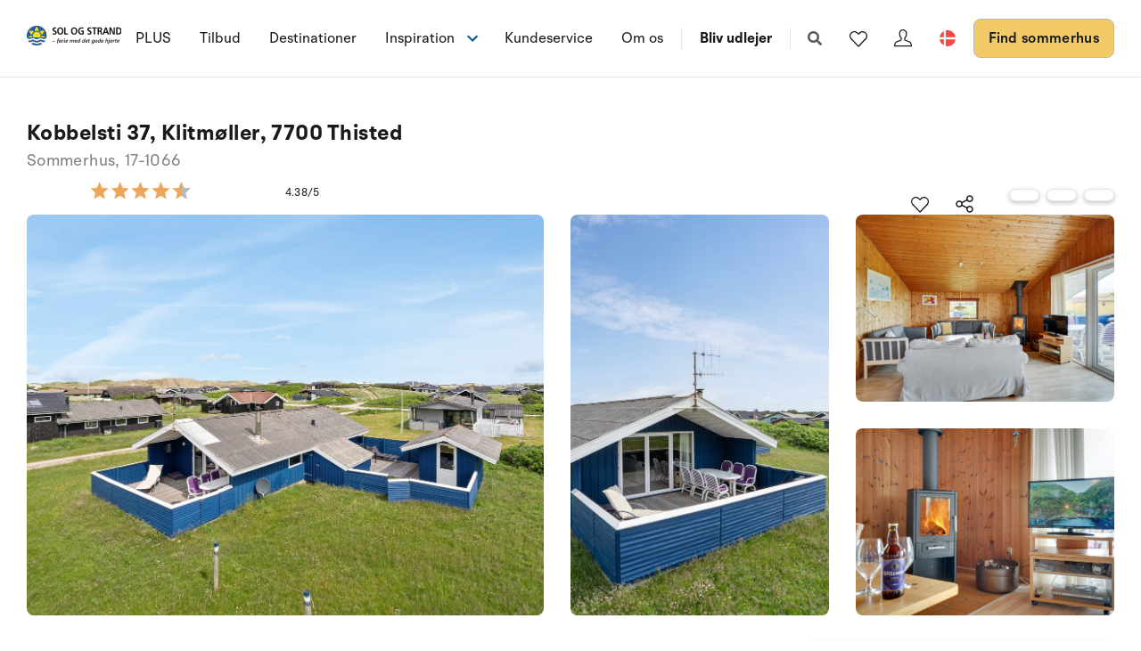

--- FILE ---
content_type: text/html; charset=utf-8
request_url: https://www.sologstrand.dk/hus/17-1066
body_size: 24517
content:
<!DOCTYPE html>
<html lang="da-DK" data-alt-lang="" data-currency="DKK" data-raptor-content-id="">
<head>
  <script id="CookieConsent" src="https://policy.app.cookieinformation.com/uc.js" data-culture="da" data-gcm-enabled="false" type="text/javascript"></script>


    <script type="text/javascript" async data-consent-src="//l.getsitecontrol.com/l46ng87m.js" data-category-consent="cookie_cat_statistic">
    </script>

    <!-- Google Tag Manager -->
    <script>!function () { "use strict"; function l(e) { for (var t = e, r = 0, n = document.cookie.split(";"); r < n.length; r++) { var o = n[r].split("="); if (o[0].trim() === t) return o[1] } } function s(e) { return localStorage.getItem(e) } function u(e) { return window[e] } function A(e, t) { e = document.querySelector(e); return t ? null == e ? void 0 : e.getAttribute(t) : null == e ? void 0 : e.textContent } var e = window, t = document, r = "script", n = "dataLayer", o = "https://ss.sologstrand.dk", a = "", i = "cru8zzbiottc", c = "3i02=aWQ9R1RNLUtGNFJWNQ%3D%3D&page=2", g = "stapeUserId", v = "", E = "", d = !1; try { var d = !!g && (m = navigator.userAgent, !!(m = new RegExp("Version/([0-9._]+)(.*Mobile)?.*Safari.*").exec(m))) && 16.4 <= parseFloat(m[1]), f = "stapeUserId" === g, I = d && !f ? function (e, t, r) { void 0 === t && (t = ""); var n = { cookie: l, localStorage: s, jsVariable: u, cssSelector: A }, t = Array.isArray(t) ? t : [t]; if (e && n[e]) for (var o = n[e], a = 0, i = t; a < i.length; a++) { var c = i[a], c = r ? o(c, r) : o(c); if (c) return c } else console.warn("invalid uid source", e) }(g, v, E) : void 0; d = d && (!!I || f) } catch (e) { console.error(e) } var m = e, g = (m[n] = m[n] || [], m[n].push({ "gtm.start": (new Date).getTime(), event: "gtm.js" }), t.getElementsByTagName(r)[0]), v = I ? "&bi=" + encodeURIComponent(I) : "", E = t.createElement(r), f = (d && (i = 8 < i.length ? i.replace(/([a-z]{8}$)/, "kp$1") : "kp" + i), !d && a ? a : o); E.async = !0, E.src = f + "/" + i + ".js?" + c + v, null != (e = g.parentNode) && e.insertBefore(E, g) }();</script>
    <!-- End Google Tag Manager -->

  <script defer src="https://maps.googleapis.com/maps/api/js?key=AIzaSyDLkYrzQrItp04YWV1p0xizc9SxJUmvdTc"></script>
  <script defer type="module" src="/dist/assets/init-DiBt15Aj.js"></script>
  <script defer type="module" src="/dist/assets/helpers-l0sNRNKZ.js"></script>
  <script defer type="module" src="/dist/assets/app-C-YO4e5s.js"></script>
  <meta name="p:domain_verify" content="f48ab2a5fcc4b1df3c56dcfda1629d58" />
  <meta name="google-site-verification" content="jtTOitX6tNJNdLoqSjklqdvZ0wRTK_0G2BKk-IBMwB0" />

  
<link rel="preconnect" href="https://fonts.gstatic.com">
<link rel="preconnect" href="https://pro.fontawesome.com">

<link rel="stylesheet" href="https://fonts.googleapis.com/icon?family=Material+Icons" media="print" onload="this.media='all'; this.onload=null;" crossorigin="anonymous" />
<link rel="stylesheet" href="https://pro.fontawesome.com/releases/v5.10.0/css/solid.css" media="print" onload="this.media='all'; this.onload=null;" crossorigin="anonymous" data-auto-a11y="true" />
<link rel="stylesheet" href="https://pro.fontawesome.com/releases/v5.10.0/css/brands.css" media="print" onload="this.media='all'; this.onload=null;" crossorigin="anonymous" data-auto-a11y="true" />
<link rel="stylesheet" href="https://pro.fontawesome.com/releases/v5.10.0/css/fontawesome.css" media="print" onload="this.media='all'; this.onload=null;" crossorigin="anonymous" data-auto-a11y="true" />
<link rel="stylesheet" href="/dist/assets/main-B623nLu3.css" />


  
        <meta name="description" content="Kun 300 m fra den bedste badestrand i Klitm&#xF8;ller ligger dette hyggelige sommerhus med lukket solg&#xE5;rd mod &#xF8;st.">
        <meta property="og:description" content="Kun 300 m fra den bedste badestrand i Klitm&#xF8;ller ligger dette hyggelige sommerhus med lukket solg&#xE5;rd mod &#xF8;st." />
        <meta name="twitter:description" content="Kun 300 m fra den bedste badestrand i Klitm&#xF8;ller ligger dette hyggelige sommerhus med lukket solg&#xE5;rd mod &#xF8;st.">
        <meta property="product:availability" content="in stock">
        <meta property="product:retailer_item_id" content="17-1066">
        <meta property="product:price:amount" content="3546.0">
        <meta property="product:price:currency" content="DKK">
        <meta property="og:image" content="https://images.sologstrand.dk/001_17-1066_016_005.jpg" />
        <meta name="twitter:image" content="https://images.sologstrand.dk/001_17-1066_016_005.jpg" />           
        <link rel="alternate" hreflang="da"  href="https://www.sologstrand.dk/hus/17-1066" />
        <link rel="alternate" hreflang="de" href="https://www.sonneundstrand.de/ferienhaus/17-1066" />
        <link rel="alternate" hreflang="no" href="https://www.sologstrand.no/feriehus/17-1066" />
        <link rel="alternate" hreflang="nl" href="https://www.sologstrand.nl/vakantiehuiz/17-1066" />
        <link rel="alternate" hreflang="sv" href="https://www.sologstrand.se/stugor/17-1066" />
        <link rel="alternate" hreflang="x-default" href="https://www.sologstrand.com/house/17-1066" />

<meta charset="utf-8">
<meta http-equiv="x-ua-compatible" content="ie=edge">
<meta name="viewport" content="width=device-width, initial-scale=1">
<title>Sommerhus 17-1066 i Vorup&#xF8;r/Klitm&#xF8;ller, Nordvestjylland - Sol og Strand</title>

  <link rel="canonical" href="https://www.sologstrand.dk/hus/17-1066" />

<meta name="twitter:card" content="summary_large_image">
<meta name="twitter:title" content="Sommerhus 17-1066 i Vorup&#xF8;r/Klitm&#xF8;ller, Nordvestjylland - Sol og Strand">

<meta property="og:title" content="Sommerhus 17-1066 i Vorup&#xF8;r/Klitm&#xF8;ller, Nordvestjylland - Sol og Strand" />
<meta property="og:type" content="website" />
<meta property="og:url" content="https://www.sologstrand.dk/hus/17-1066">


  <meta name="og:site_name" content="Sol og Strand" />



  

  <script id="config" type="application/json">
    {
    "integrationBrokerUrl":"https://api.sologstrand.dk",
    "housePageUrl":"/hus",
    "searchPageUrl": "/find-sommerhus",
    "checkoutPageUrl": "/checkout",
    "customerAreaUrl": "/min-ordre",
    "siteCurrency": "DKK",
    "siteName": "Sol og Strand",
    "currentPageKey": "fa034839-f25d-48ff-bda8-b762ce529058",
    "attractionsSearchPageUrl": "/attraktioner/soeg",
    "attractionDetailsPageUrl": "/attraktioner/attraktion",
    "attractionsPage": "/attraktioner",
    "siteLanguageId": "da",
    "currentUrlDa": "https://www.sologstrand.dk/hus/17-1066",
    "currentUrlDe": "https://www.sonneundstrand.de/ferienhaus/17-1066",
    "currentUrlSe": "https://www.sologstrand.se/stugor/17-1066",
    "currentUrlNo": "https://www.sologstrand.no/feriehus/17-1066",
    "currentUrlUk": "https://www.sologstrand.com/house/17-1066",
    "currentUrlNl": "https://www.sologstrand.nl/vakantiehuiz/17-1066",
    "debugMode": "false"
    }
  </script>
  
    <script type="text/javascript">
    const setMomentLocale = function(moment) {
        if(moment != undefined){
            moment.locale('da-DK', {"months":["januar","februar","marts","april","maj","juni","juli","august","september","oktober","november","december"],"monthsShort":["jan","feb","mar","apr","maj","jun","jul","aug","sep","okt","nov","dec"],"monthsParseExact":true,"weekdays":["søndag","mandag","tirsdag","onsdag","torsdag","fredag","lørdag"],"weekdaysShort":["søn","man","tir","ons","tor","fre","lør"],"weekdaysMin":["sø","ma","ti","on","to","fr","lø"],"weekdaysParseExact":true,"week":{"dow":1,"doy":7}});
        }
    };
</script>
  

    <script type="text/javascript">
      window.raptor||(window.raptor={q:[{event:"trackevent",params:{p1:"pageview"}}],push:function(event,params,options){this.q.push({event:event,params:params,options:options})},customerId:"16045",serverSideCookies: ['rsa']});
    </script>
<script type="text/javascript">!function(T,l,y){var S=T.location,k="script",D="instrumentationKey",C="ingestionendpoint",I="disableExceptionTracking",E="ai.device.",b="toLowerCase",w="crossOrigin",N="POST",e="appInsightsSDK",t=y.name||"appInsights";(y.name||T[e])&&(T[e]=t);var n=T[t]||function(d){var g=!1,f=!1,m={initialize:!0,queue:[],sv:"5",version:2,config:d};function v(e,t){var n={},a="Browser";return n[E+"id"]=a[b](),n[E+"type"]=a,n["ai.operation.name"]=S&&S.pathname||"_unknown_",n["ai.internal.sdkVersion"]="javascript:snippet_"+(m.sv||m.version),{time:function(){var e=new Date;function t(e){var t=""+e;return 1===t.length&&(t="0"+t),t}return e.getUTCFullYear()+"-"+t(1+e.getUTCMonth())+"-"+t(e.getUTCDate())+"T"+t(e.getUTCHours())+":"+t(e.getUTCMinutes())+":"+t(e.getUTCSeconds())+"."+((e.getUTCMilliseconds()/1e3).toFixed(3)+"").slice(2,5)+"Z"}(),iKey:e,name:"Microsoft.ApplicationInsights."+e.replace(/-/g,"")+"."+t,sampleRate:100,tags:n,data:{baseData:{ver:2}}}}var h=d.url||y.src;if(h){function a(e){var t,n,a,i,r,o,s,c,u,p,l;g=!0,m.queue=[],f||(f=!0,t=h,s=function(){var e={},t=d.connectionString;if(t)for(var n=t.split(";"),a=0;a<n.length;a++){var i=n[a].split("=");2===i.length&&(e[i[0][b]()]=i[1])}if(!e[C]){var r=e.endpointsuffix,o=r?e.location:null;e[C]="https://"+(o?o+".":"")+"dc."+(r||"services.visualstudio.com")}return e}(),c=s[D]||d[D]||"",u=s[C],p=u?u+"/v2/track":d.endpointUrl,(l=[]).push((n="SDK LOAD Failure: Failed to load Application Insights SDK script (See stack for details)",a=t,i=p,(o=(r=v(c,"Exception")).data).baseType="ExceptionData",o.baseData.exceptions=[{typeName:"SDKLoadFailed",message:n.replace(/\./g,"-"),hasFullStack:!1,stack:n+"\nSnippet failed to load ["+a+"] -- Telemetry is disabled\nHelp Link: https://go.microsoft.com/fwlink/?linkid=2128109\nHost: "+(S&&S.pathname||"_unknown_")+"\nEndpoint: "+i,parsedStack:[]}],r)),l.push(function(e,t,n,a){var i=v(c,"Message"),r=i.data;r.baseType="MessageData";var o=r.baseData;return o.message='AI (Internal): 99 message:"'+("SDK LOAD Failure: Failed to load Application Insights SDK script (See stack for details) ("+n+")").replace(/\"/g,"")+'"',o.properties={endpoint:a},i}(0,0,t,p)),function(e,t){if(JSON){var n=T.fetch;if(n&&!y.useXhr)n(t,{method:N,body:JSON.stringify(e),mode:"cors"});else if(XMLHttpRequest){var a=new XMLHttpRequest;a.open(N,t),a.setRequestHeader("Content-type","application/json"),a.send(JSON.stringify(e))}}}(l,p))}function i(e,t){f||setTimeout(function(){!t&&m.core||a()},500)}var e=function(){var n=l.createElement(k);n.src=h;var e=y[w];return!e&&""!==e||"undefined"==n[w]||(n[w]=e),n.onload=i,n.onerror=a,n.onreadystatechange=function(e,t){"loaded"!==n.readyState&&"complete"!==n.readyState||i(0,t)},n}();y.ld<0?l.getElementsByTagName("head")[0].appendChild(e):setTimeout(function(){l.getElementsByTagName(k)[0].parentNode.appendChild(e)},y.ld||0)}try{m.cookie=l.cookie}catch(p){}function t(e){for(;e.length;)!function(t){m[t]=function(){var e=arguments;g||m.queue.push(function(){m[t].apply(m,e)})}}(e.pop())}var n="track",r="TrackPage",o="TrackEvent";t([n+"Event",n+"PageView",n+"Exception",n+"Trace",n+"DependencyData",n+"Metric",n+"PageViewPerformance","start"+r,"stop"+r,"start"+o,"stop"+o,"addTelemetryInitializer","setAuthenticatedUserContext","clearAuthenticatedUserContext","flush"]),m.SeverityLevel={Verbose:0,Information:1,Warning:2,Error:3,Critical:4};var s=(d.extensionConfig||{}).ApplicationInsightsAnalytics||{};if(!0!==d[I]&&!0!==s[I]){var c="onerror";t(["_"+c]);var u=T[c];T[c]=function(e,t,n,a,i){var r=u&&u(e,t,n,a,i);return!0!==r&&m["_"+c]({message:e,url:t,lineNumber:n,columnNumber:a,error:i}),r},d.autoExceptionInstrumented=!0}return m}(y.cfg);function a(){y.onInit&&y.onInit(n)}(T[t]=n).queue&&0===n.queue.length?(n.queue.push(a),n.trackPageView({})):a()}(window,document,{
src: "https://js.monitor.azure.com/scripts/b/ai.2.min.js", // The SDK URL Source
crossOrigin: "anonymous", 
cfg: { // Application Insights Configuration
    connectionString: 'InstrumentationKey=3765ee22-a758-4e7b-a8e4-ad094234bb6f'
}});</script></head>
<body class="page-loading house-class-true search-class-false">
  <!-- Google Tag Manager (noscript) -->
    <noscript><iframe src="https://ss.sologstrand.dk/ns.html?id=GTM-KF4RV5" height="0" width="0" style="display:none;visibility:hidden"></iframe></noscript>
  <!-- End Google Tag Manager (noscript) -->

  <div id="combine"
       v-bind:class="{'mobile-nav-visible': MobileNavVisible,
        'mini-cart-visible': MiniCartVisible,
        'search-visible': SearchModalVisible,
        'store-filter-visible' : FilterVisible}">
    <div id="megaMenuOverlay" ref="megaMenuOverlay"></div>

      <navigationbar logo-url="https://www.sologstrand.dk/media/2z2jfm43/sos_logo_sort-tekst-venstre.svg" :hide-raffle="false" site-alt="Sol og Strand" current-id="6370" :simple="false"></navigationbar>

    
    <housepage :house-init-data="{&#xD;&#xA;  &quot;id&quot;: &quot;17-1066&quot;,&#xD;&#xA;  &quot;regionId&quot;: 27,&#xD;&#xA;  &quot;regionName&quot;: &quot;Nordvestjylland&quot;,&#xD;&#xA;  &quot;areaId&quot;: 861,&#xD;&#xA;  &quot;areaName&quot;: &quot;Vorup&#xF8;r/Klitm&#xF8;ller&quot;,&#xD;&#xA;  &quot;destinationId&quot;: 864,&#xD;&#xA;  &quot;destinationName&quot;: &quot;Klitm&#xF8;ller&quot;,&#xD;&#xA;  &quot;location&quot;: [&#xD;&#xA;    8.503437,&#xD;&#xA;    57.04281&#xD;&#xA;  ],&#xD;&#xA;  &quot;typeId&quot;: 55,&#xD;&#xA;  &quot;typeName&quot;: &quot;Sommerhus&quot;,&#xD;&#xA;  &quot;totalGuests&quot;: 4,&#xD;&#xA;  &quot;adults&quot;: 4,&#xD;&#xA;  &quot;children&quot;: 3,&#xD;&#xA;  &quot;infants&quot;: 3,&#xD;&#xA;  &quot;pets&quot;: 1,&#xD;&#xA;  &quot;rating&quot;: 3,&#xD;&#xA;  &quot;description&quot;: [&#xD;&#xA;    {&#xD;&#xA;      &quot;header&quot;: null,&#xD;&#xA;      &quot;text&quot;: &quot;Kun 300 m fra den bedste badestrand i Klitm&#xF8;ller ligger dette hyggelige sommerhus med lukket solg&#xE5;rd mod &#xF8;st.&quot;&#xD;&#xA;    },&#xD;&#xA;    {&#xD;&#xA;      &quot;header&quot;: &quot;Indretning&quot;,&#xD;&#xA;      &quot;text&quot;: &quot;Sommerhuset egner sig til 4 personer. Ferieboligen er p&#xE5; 83 m&#xB2; og er bygget i 1986. Det er tilladt at medbringe 1 husdyr. Ferieboligen har vaskemaskine. T&#xF8;rretumbler. Frysekapacitet p&#xE5; 30 liter. Der er desuden br&#xE6;ndeovn. Til de sm&#xE5; er der 1 stk. barnestol.&quot;&#xD;&#xA;    },&#xD;&#xA;    {&#xD;&#xA;      &quot;header&quot;: &quot;Udenfor&quot;,&#xD;&#xA;      &quot;text&quot;: &quot;Ferieboligen er beliggende p&#xE5; en 744 m&#xB2; stor naturgrund. Der er 300 m til havet. N&#xE6;rmeste forretning er beliggende i en afstand af 1000 m. Til ferieboligen h&#xF8;rer 36 m&#xB2; terrasseareal. Desuden er der 12 m&#xB2; overd&#xE6;kket terrasse. Heraf i alt 36 m&#xB2; lukket terrasse. Parkering ved ferieboligen.&quot;&#xD;&#xA;    },&#xD;&#xA;    {&#xD;&#xA;      &quot;header&quot;: &quot;Soveforhold&quot;,&#xD;&#xA;      &quot;text&quot;: &quot;Der er i alt 2 sovev&#xE6;relser. Sovepladserne fordeler sig p&#xE5;: 2 sovepladser i dobbeltseng. 2 sovepladser i enkeltsenge.&quot;&#xD;&#xA;    },&#xD;&#xA;    {&#xD;&#xA;      &quot;header&quot;: &quot;K&#xF8;kken&quot;,&#xD;&#xA;      &quot;text&quot;: &quot;K&#xF8;kkenet er udstyret med 1 k&#xF8;leskab. Der er 4 keramiske kogeplader, varmluftovn, mikrob&#xF8;lgeovn samt opvaskemaskine.&quot;&#xD;&#xA;    },&#xD;&#xA;    {&#xD;&#xA;      &quot;header&quot;: &quot;Toilet og bad&quot;,&#xD;&#xA;      &quot;text&quot;: &quot;Der er 1 badev&#xE6;relse med bruseniche og 1 toilet.. Der er gulvvarme p&#xE5; 1 badev&#xE6;relse. I saunaen er der mulighed for afslapning.&quot;&#xD;&#xA;    },&#xD;&#xA;    {&#xD;&#xA;      &quot;header&quot;: &quot;Multimedier&quot;,&#xD;&#xA;      &quot;text&quot;: &quot;I ferieboligen er der 1 TV. DVD-afspiller. Radio. CD-afspiller. Der er mindst 4 danske kanaler. Mindst 4 tyske kanaler. Der er tr&#xE5;dl&#xF8;st internet til r&#xE5;dighed.&quot;&#xD;&#xA;    }&#xD;&#xA;  ],&#xD;&#xA;  &quot;selectedProperties&quot;: [&#xD;&#xA;    {&#xD;&#xA;      &quot;id&quot;: &quot;444&quot;,&#xD;&#xA;      &quot;dataType&quot;: &quot;Boolean&quot;,&#xD;&#xA;      &quot;value&quot;: true,&#xD;&#xA;      &quot;subProperties&quot;: null&#xD;&#xA;    },&#xD;&#xA;    {&#xD;&#xA;      &quot;id&quot;: &quot;60&quot;,&#xD;&#xA;      &quot;dataType&quot;: &quot;Number&quot;,&#xD;&#xA;      &quot;value&quot;: 300,&#xD;&#xA;      &quot;subProperties&quot;: null&#xD;&#xA;    },&#xD;&#xA;    {&#xD;&#xA;      &quot;id&quot;: &quot;115&quot;,&#xD;&#xA;      &quot;dataType&quot;: &quot;Boolean&quot;,&#xD;&#xA;      &quot;value&quot;: true,&#xD;&#xA;      &quot;subProperties&quot;: null&#xD;&#xA;    },&#xD;&#xA;    {&#xD;&#xA;      &quot;id&quot;: &quot;80&quot;,&#xD;&#xA;      &quot;dataType&quot;: &quot;Number&quot;,&#xD;&#xA;      &quot;value&quot;: 12,&#xD;&#xA;      &quot;subProperties&quot;: null&#xD;&#xA;    },&#xD;&#xA;    {&#xD;&#xA;      &quot;id&quot;: &quot;317&quot;,&#xD;&#xA;      &quot;dataType&quot;: &quot;Number&quot;,&#xD;&#xA;      &quot;value&quot;: 2,&#xD;&#xA;      &quot;subProperties&quot;: null&#xD;&#xA;    },&#xD;&#xA;    {&#xD;&#xA;      &quot;id&quot;: &quot;70&quot;,&#xD;&#xA;      &quot;dataType&quot;: &quot;Number&quot;,&#xD;&#xA;      &quot;value&quot;: 1,&#xD;&#xA;      &quot;subProperties&quot;: null&#xD;&#xA;    }&#xD;&#xA;  ],&#xD;&#xA;  &quot;propertyGroups&quot;: [&#xD;&#xA;    {&#xD;&#xA;      &quot;id&quot;: &quot;house&quot;,&#xD;&#xA;      &quot;properties&quot;: [&#xD;&#xA;        {&#xD;&#xA;          &quot;id&quot;: &quot;outdoor_kitchen&quot;,&#xD;&#xA;          &quot;dataType&quot;: &quot;Boolean&quot;,&#xD;&#xA;          &quot;value&quot;: false,&#xD;&#xA;          &quot;subProperties&quot;: null&#xD;&#xA;        },&#xD;&#xA;        {&#xD;&#xA;          &quot;id&quot;: &quot;gas_fireplace&quot;,&#xD;&#xA;          &quot;dataType&quot;: &quot;Boolean&quot;,&#xD;&#xA;          &quot;value&quot;: false,&#xD;&#xA;          &quot;subProperties&quot;: null&#xD;&#xA;        },&#xD;&#xA;        {&#xD;&#xA;          &quot;id&quot;: &quot;bonfire&quot;,&#xD;&#xA;          &quot;dataType&quot;: &quot;Boolean&quot;,&#xD;&#xA;          &quot;value&quot;: false,&#xD;&#xA;          &quot;subProperties&quot;: null&#xD;&#xA;        },&#xD;&#xA;        {&#xD;&#xA;          &quot;id&quot;: &quot;shelter&quot;,&#xD;&#xA;          &quot;dataType&quot;: &quot;Boolean&quot;,&#xD;&#xA;          &quot;value&quot;: false,&#xD;&#xA;          &quot;subProperties&quot;: null&#xD;&#xA;        },&#xD;&#xA;        {&#xD;&#xA;          &quot;id&quot;: &quot;golf&quot;,&#xD;&#xA;          &quot;dataType&quot;: &quot;Boolean&quot;,&#xD;&#xA;          &quot;value&quot;: false,&#xD;&#xA;          &quot;subProperties&quot;: null&#xD;&#xA;        },&#xD;&#xA;        {&#xD;&#xA;          &quot;id&quot;: &quot;greenfee&quot;,&#xD;&#xA;          &quot;dataType&quot;: &quot;Boolean&quot;,&#xD;&#xA;          &quot;value&quot;: false,&#xD;&#xA;          &quot;subProperties&quot;: null&#xD;&#xA;        },&#xD;&#xA;        {&#xD;&#xA;          &quot;id&quot;: &quot;consumption_included&quot;,&#xD;&#xA;          &quot;dataType&quot;: &quot;Boolean&quot;,&#xD;&#xA;          &quot;value&quot;: false,&#xD;&#xA;          &quot;subProperties&quot;: null&#xD;&#xA;        },&#xD;&#xA;        {&#xD;&#xA;          &quot;id&quot;: &quot;new_house&quot;,&#xD;&#xA;          &quot;dataType&quot;: &quot;Boolean&quot;,&#xD;&#xA;          &quot;value&quot;: false,&#xD;&#xA;          &quot;subProperties&quot;: null&#xD;&#xA;        },&#xD;&#xA;        {&#xD;&#xA;          &quot;id&quot;: &quot;focus_house&quot;,&#xD;&#xA;          &quot;dataType&quot;: &quot;Boolean&quot;,&#xD;&#xA;          &quot;value&quot;: false,&#xD;&#xA;          &quot;subProperties&quot;: null&#xD;&#xA;        },&#xD;&#xA;        {&#xD;&#xA;          &quot;id&quot;: &quot;bedrooms&quot;,&#xD;&#xA;          &quot;dataType&quot;: &quot;Number&quot;,&#xD;&#xA;          &quot;value&quot;: 2,&#xD;&#xA;          &quot;subProperties&quot;: null&#xD;&#xA;        },&#xD;&#xA;        {&#xD;&#xA;          &quot;id&quot;: &quot;max_adults&quot;,&#xD;&#xA;          &quot;dataType&quot;: &quot;Number&quot;,&#xD;&#xA;          &quot;value&quot;: 4,&#xD;&#xA;          &quot;subProperties&quot;: null&#xD;&#xA;        },&#xD;&#xA;        {&#xD;&#xA;          &quot;id&quot;: &quot;beds&quot;,&#xD;&#xA;          &quot;dataType&quot;: &quot;Number&quot;,&#xD;&#xA;          &quot;value&quot;: 4,&#xD;&#xA;          &quot;subProperties&quot;: null&#xD;&#xA;        },&#xD;&#xA;        {&#xD;&#xA;          &quot;id&quot;: &quot;fenced_area&quot;,&#xD;&#xA;          &quot;dataType&quot;: &quot;Boolean&quot;,&#xD;&#xA;          &quot;value&quot;: false,&#xD;&#xA;          &quot;subProperties&quot;: null&#xD;&#xA;        },&#xD;&#xA;        {&#xD;&#xA;          &quot;id&quot;: &quot;terrace&quot;,&#xD;&#xA;          &quot;dataType&quot;: &quot;Boolean&quot;,&#xD;&#xA;          &quot;value&quot;: true,&#xD;&#xA;          &quot;subProperties&quot;: [&#xD;&#xA;            {&#xD;&#xA;              &quot;id&quot;: &quot;terrace&quot;,&#xD;&#xA;              &quot;dataType&quot;: &quot;Number&quot;,&#xD;&#xA;              &quot;value&quot;: 36,&#xD;&#xA;              &quot;subProperties&quot;: null&#xD;&#xA;            }&#xD;&#xA;          ]&#xD;&#xA;        },&#xD;&#xA;        {&#xD;&#xA;          &quot;id&quot;: &quot;roofed_terrace&quot;,&#xD;&#xA;          &quot;dataType&quot;: &quot;Boolean&quot;,&#xD;&#xA;          &quot;value&quot;: true,&#xD;&#xA;          &quot;subProperties&quot;: [&#xD;&#xA;            {&#xD;&#xA;              &quot;id&quot;: &quot;roofed_terrace&quot;,&#xD;&#xA;              &quot;dataType&quot;: &quot;Number&quot;,&#xD;&#xA;              &quot;value&quot;: 12,&#xD;&#xA;              &quot;subProperties&quot;: null&#xD;&#xA;            }&#xD;&#xA;          ]&#xD;&#xA;        },&#xD;&#xA;        {&#xD;&#xA;          &quot;id&quot;: &quot;fenced_terrace&quot;,&#xD;&#xA;          &quot;dataType&quot;: &quot;Boolean&quot;,&#xD;&#xA;          &quot;value&quot;: true,&#xD;&#xA;          &quot;subProperties&quot;: [&#xD;&#xA;            {&#xD;&#xA;              &quot;id&quot;: &quot;fenced_terrace&quot;,&#xD;&#xA;              &quot;dataType&quot;: &quot;Number&quot;,&#xD;&#xA;              &quot;value&quot;: 36,&#xD;&#xA;              &quot;subProperties&quot;: null&#xD;&#xA;            }&#xD;&#xA;          ]&#xD;&#xA;        },&#xD;&#xA;        {&#xD;&#xA;          &quot;id&quot;: &quot;parking&quot;,&#xD;&#xA;          &quot;dataType&quot;: &quot;Boolean&quot;,&#xD;&#xA;          &quot;value&quot;: true,&#xD;&#xA;          &quot;subProperties&quot;: null&#xD;&#xA;        },&#xD;&#xA;        {&#xD;&#xA;          &quot;id&quot;: &quot;pets_allowed&quot;,&#xD;&#xA;          &quot;dataType&quot;: &quot;Boolean&quot;,&#xD;&#xA;          &quot;value&quot;: true,&#xD;&#xA;          &quot;subProperties&quot;: [&#xD;&#xA;            {&#xD;&#xA;              &quot;id&quot;: &quot;pets_allowed&quot;,&#xD;&#xA;              &quot;dataType&quot;: &quot;Number&quot;,&#xD;&#xA;              &quot;value&quot;: 1,&#xD;&#xA;              &quot;subProperties&quot;: null&#xD;&#xA;            }&#xD;&#xA;          ]&#xD;&#xA;        },&#xD;&#xA;        {&#xD;&#xA;          &quot;id&quot;: &quot;pets_allowed_no&quot;,&#xD;&#xA;          &quot;dataType&quot;: &quot;Number&quot;,&#xD;&#xA;          &quot;value&quot;: 1,&#xD;&#xA;          &quot;subProperties&quot;: null&#xD;&#xA;        },&#xD;&#xA;        {&#xD;&#xA;          &quot;id&quot;: &quot;playground_equipment&quot;,&#xD;&#xA;          &quot;dataType&quot;: &quot;Boolean&quot;,&#xD;&#xA;          &quot;value&quot;: false,&#xD;&#xA;          &quot;subProperties&quot;: null&#xD;&#xA;        },&#xD;&#xA;        {&#xD;&#xA;          &quot;id&quot;: &quot;area_size&quot;,&#xD;&#xA;          &quot;dataType&quot;: &quot;Number&quot;,&#xD;&#xA;          &quot;value&quot;: 744,&#xD;&#xA;          &quot;subProperties&quot;: null&#xD;&#xA;        },&#xD;&#xA;        {&#xD;&#xA;          &quot;id&quot;: &quot;house_size&quot;,&#xD;&#xA;          &quot;dataType&quot;: &quot;Number&quot;,&#xD;&#xA;          &quot;value&quot;: 83,&#xD;&#xA;          &quot;subProperties&quot;: null&#xD;&#xA;        },&#xD;&#xA;        {&#xD;&#xA;          &quot;id&quot;: &quot;toilets&quot;,&#xD;&#xA;          &quot;dataType&quot;: &quot;Number&quot;,&#xD;&#xA;          &quot;value&quot;: 1,&#xD;&#xA;          &quot;subProperties&quot;: null&#xD;&#xA;        },&#xD;&#xA;        {&#xD;&#xA;          &quot;id&quot;: &quot;high_chair&quot;,&#xD;&#xA;          &quot;dataType&quot;: &quot;Number&quot;,&#xD;&#xA;          &quot;value&quot;: 1,&#xD;&#xA;          &quot;subProperties&quot;: null&#xD;&#xA;        },&#xD;&#xA;        {&#xD;&#xA;          &quot;id&quot;: &quot;activity_room&quot;,&#xD;&#xA;          &quot;dataType&quot;: &quot;Boolean&quot;,&#xD;&#xA;          &quot;value&quot;: false,&#xD;&#xA;          &quot;subProperties&quot;: null&#xD;&#xA;        },&#xD;&#xA;        {&#xD;&#xA;          &quot;id&quot;: &quot;wood_stove&quot;,&#xD;&#xA;          &quot;dataType&quot;: &quot;Boolean&quot;,&#xD;&#xA;          &quot;value&quot;: true,&#xD;&#xA;          &quot;subProperties&quot;: null&#xD;&#xA;        },&#xD;&#xA;        {&#xD;&#xA;          &quot;id&quot;: &quot;bio_stove&quot;,&#xD;&#xA;          &quot;dataType&quot;: &quot;Boolean&quot;,&#xD;&#xA;          &quot;value&quot;: false,&#xD;&#xA;          &quot;subProperties&quot;: null&#xD;&#xA;        },&#xD;&#xA;        {&#xD;&#xA;          &quot;id&quot;: &quot;year_built&quot;,&#xD;&#xA;          &quot;dataType&quot;: &quot;Number&quot;,&#xD;&#xA;          &quot;value&quot;: 1986,&#xD;&#xA;          &quot;subProperties&quot;: null&#xD;&#xA;        },&#xD;&#xA;        {&#xD;&#xA;          &quot;id&quot;: &quot;fishing&quot;,&#xD;&#xA;          &quot;dataType&quot;: &quot;Boolean&quot;,&#xD;&#xA;          &quot;value&quot;: false,&#xD;&#xA;          &quot;subProperties&quot;: null&#xD;&#xA;        },&#xD;&#xA;        {&#xD;&#xA;          &quot;id&quot;: &quot;wheelchair&quot;,&#xD;&#xA;          &quot;dataType&quot;: &quot;Boolean&quot;,&#xD;&#xA;          &quot;value&quot;: false,&#xD;&#xA;          &quot;subProperties&quot;: null&#xD;&#xA;        },&#xD;&#xA;        {&#xD;&#xA;          &quot;id&quot;: &quot;luxury&quot;,&#xD;&#xA;          &quot;dataType&quot;: &quot;Boolean&quot;,&#xD;&#xA;          &quot;value&quot;: false,&#xD;&#xA;          &quot;subProperties&quot;: null&#xD;&#xA;        },&#xD;&#xA;        {&#xD;&#xA;          &quot;id&quot;: &quot;key_at_house&quot;,&#xD;&#xA;          &quot;dataType&quot;: &quot;Boolean&quot;,&#xD;&#xA;          &quot;value&quot;: true,&#xD;&#xA;          &quot;subProperties&quot;: null&#xD;&#xA;        },&#xD;&#xA;        {&#xD;&#xA;          &quot;id&quot;: &quot;charging_station&quot;,&#xD;&#xA;          &quot;dataType&quot;: &quot;Boolean&quot;,&#xD;&#xA;          &quot;value&quot;: false,&#xD;&#xA;          &quot;subProperties&quot;: [&#xD;&#xA;            {&#xD;&#xA;              &quot;id&quot;: &quot;Ladestik type 2&quot;,&#xD;&#xA;              &quot;dataType&quot;: &quot;Boolean&quot;,&#xD;&#xA;              &quot;value&quot;: false,&#xD;&#xA;              &quot;subProperties&quot;: null&#xD;&#xA;            },&#xD;&#xA;            {&#xD;&#xA;              &quot;id&quot;: &quot;Ladestik CCS-Combo&quot;,&#xD;&#xA;              &quot;dataType&quot;: &quot;Boolean&quot;,&#xD;&#xA;              &quot;value&quot;: false,&#xD;&#xA;              &quot;subProperties&quot;: null&#xD;&#xA;            },&#xD;&#xA;            {&#xD;&#xA;              &quot;id&quot;: &quot;Ladestik CEE&quot;,&#xD;&#xA;              &quot;dataType&quot;: &quot;Boolean&quot;,&#xD;&#xA;              &quot;value&quot;: false,&#xD;&#xA;              &quot;subProperties&quot;: null&#xD;&#xA;            }&#xD;&#xA;          ]&#xD;&#xA;        },&#xD;&#xA;        {&#xD;&#xA;          &quot;id&quot;: &quot;smoking&quot;,&#xD;&#xA;          &quot;dataType&quot;: &quot;Boolean&quot;,&#xD;&#xA;          &quot;value&quot;: false,&#xD;&#xA;          &quot;subProperties&quot;: null&#xD;&#xA;        },&#xD;&#xA;        {&#xD;&#xA;          &quot;id&quot;: &quot;energysafe&quot;,&#xD;&#xA;          &quot;dataType&quot;: &quot;Boolean&quot;,&#xD;&#xA;          &quot;value&quot;: false,&#xD;&#xA;          &quot;subProperties&quot;: null&#xD;&#xA;        },&#xD;&#xA;        {&#xD;&#xA;          &quot;id&quot;: &quot;cone&quot;,&#xD;&#xA;          &quot;dataType&quot;: &quot;Boolean&quot;,&#xD;&#xA;          &quot;value&quot;: false,&#xD;&#xA;          &quot;subProperties&quot;: [&#xD;&#xA;            {&#xD;&#xA;              &quot;id&quot;: &quot;bronzecone&quot;,&#xD;&#xA;              &quot;dataType&quot;: &quot;Boolean&quot;,&#xD;&#xA;              &quot;value&quot;: false,&#xD;&#xA;              &quot;subProperties&quot;: null&#xD;&#xA;            },&#xD;&#xA;            {&#xD;&#xA;              &quot;id&quot;: &quot;silvercone&quot;,&#xD;&#xA;              &quot;dataType&quot;: &quot;Boolean&quot;,&#xD;&#xA;              &quot;value&quot;: false,&#xD;&#xA;              &quot;subProperties&quot;: null&#xD;&#xA;            },&#xD;&#xA;            {&#xD;&#xA;              &quot;id&quot;: &quot;goldcone&quot;,&#xD;&#xA;              &quot;dataType&quot;: &quot;Boolean&quot;,&#xD;&#xA;              &quot;value&quot;: false,&#xD;&#xA;              &quot;subProperties&quot;: null&#xD;&#xA;            }&#xD;&#xA;          ]&#xD;&#xA;        }&#xD;&#xA;      ]&#xD;&#xA;    },&#xD;&#xA;    {&#xD;&#xA;      &quot;id&quot;: &quot;appliances&quot;,&#xD;&#xA;      &quot;properties&quot;: [&#xD;&#xA;        {&#xD;&#xA;          &quot;id&quot;: &quot;washing_machine&quot;,&#xD;&#xA;          &quot;dataType&quot;: &quot;Boolean&quot;,&#xD;&#xA;          &quot;value&quot;: true,&#xD;&#xA;          &quot;subProperties&quot;: null&#xD;&#xA;        },&#xD;&#xA;        {&#xD;&#xA;          &quot;id&quot;: &quot;dish_washer&quot;,&#xD;&#xA;          &quot;dataType&quot;: &quot;Boolean&quot;,&#xD;&#xA;          &quot;value&quot;: true,&#xD;&#xA;          &quot;subProperties&quot;: null&#xD;&#xA;        },&#xD;&#xA;        {&#xD;&#xA;          &quot;id&quot;: &quot;freezer&quot;,&#xD;&#xA;          &quot;dataType&quot;: &quot;Boolean&quot;,&#xD;&#xA;          &quot;value&quot;: true,&#xD;&#xA;          &quot;subProperties&quot;: null&#xD;&#xA;        },&#xD;&#xA;        {&#xD;&#xA;          &quot;id&quot;: &quot;microwave_oven&quot;,&#xD;&#xA;          &quot;dataType&quot;: &quot;Boolean&quot;,&#xD;&#xA;          &quot;value&quot;: true,&#xD;&#xA;          &quot;subProperties&quot;: null&#xD;&#xA;        },&#xD;&#xA;        {&#xD;&#xA;          &quot;id&quot;: &quot;tumbler&quot;,&#xD;&#xA;          &quot;dataType&quot;: &quot;Boolean&quot;,&#xD;&#xA;          &quot;value&quot;: true,&#xD;&#xA;          &quot;subProperties&quot;: null&#xD;&#xA;        },&#xD;&#xA;        {&#xD;&#xA;          &quot;id&quot;: &quot;refrigerator&quot;,&#xD;&#xA;          &quot;dataType&quot;: &quot;Boolean&quot;,&#xD;&#xA;          &quot;value&quot;: true,&#xD;&#xA;          &quot;subProperties&quot;: null&#xD;&#xA;        },&#xD;&#xA;        {&#xD;&#xA;          &quot;id&quot;: &quot;oven&quot;,&#xD;&#xA;          &quot;dataType&quot;: &quot;Boolean&quot;,&#xD;&#xA;          &quot;value&quot;: true,&#xD;&#xA;          &quot;subProperties&quot;: null&#xD;&#xA;        },&#xD;&#xA;        {&#xD;&#xA;          &quot;id&quot;: &quot;cooking_plates&quot;,&#xD;&#xA;          &quot;dataType&quot;: &quot;Boolean&quot;,&#xD;&#xA;          &quot;value&quot;: true,&#xD;&#xA;          &quot;subProperties&quot;: null&#xD;&#xA;        }&#xD;&#xA;      ]&#xD;&#xA;    },&#xD;&#xA;    {&#xD;&#xA;      &quot;id&quot;: &quot;wellness&quot;,&#xD;&#xA;      &quot;properties&quot;: [&#xD;&#xA;        {&#xD;&#xA;          &quot;id&quot;: &quot;swimming_pool_indoor&quot;,&#xD;&#xA;          &quot;dataType&quot;: &quot;Boolean&quot;,&#xD;&#xA;          &quot;value&quot;: false,&#xD;&#xA;          &quot;subProperties&quot;: null&#xD;&#xA;        },&#xD;&#xA;        {&#xD;&#xA;          &quot;id&quot;: &quot;swimming_pool_outdoor&quot;,&#xD;&#xA;          &quot;dataType&quot;: &quot;Boolean&quot;,&#xD;&#xA;          &quot;value&quot;: false,&#xD;&#xA;          &quot;subProperties&quot;: null&#xD;&#xA;        },&#xD;&#xA;        {&#xD;&#xA;          &quot;id&quot;: &quot;swimming_pool_shared&quot;,&#xD;&#xA;          &quot;dataType&quot;: &quot;Boolean&quot;,&#xD;&#xA;          &quot;value&quot;: false,&#xD;&#xA;          &quot;subProperties&quot;: null&#xD;&#xA;        },&#xD;&#xA;        {&#xD;&#xA;          &quot;id&quot;: &quot;sauna&quot;,&#xD;&#xA;          &quot;dataType&quot;: &quot;Boolean&quot;,&#xD;&#xA;          &quot;value&quot;: true,&#xD;&#xA;          &quot;subProperties&quot;: null&#xD;&#xA;        },&#xD;&#xA;        {&#xD;&#xA;          &quot;id&quot;: &quot;steam_cabin&quot;,&#xD;&#xA;          &quot;dataType&quot;: &quot;Boolean&quot;,&#xD;&#xA;          &quot;value&quot;: false,&#xD;&#xA;          &quot;subProperties&quot;: null&#xD;&#xA;        },&#xD;&#xA;        {&#xD;&#xA;          &quot;id&quot;: &quot;whirlpool&quot;,&#xD;&#xA;          &quot;dataType&quot;: &quot;Boolean&quot;,&#xD;&#xA;          &quot;value&quot;: false,&#xD;&#xA;          &quot;subProperties&quot;: null&#xD;&#xA;        },&#xD;&#xA;        {&#xD;&#xA;          &quot;id&quot;: &quot;wilderness_tub&quot;,&#xD;&#xA;          &quot;dataType&quot;: &quot;Boolean&quot;,&#xD;&#xA;          &quot;value&quot;: false,&#xD;&#xA;          &quot;subProperties&quot;: null&#xD;&#xA;        },&#xD;&#xA;        {&#xD;&#xA;          &quot;id&quot;: &quot;outdoor_spa&quot;,&#xD;&#xA;          &quot;dataType&quot;: &quot;Boolean&quot;,&#xD;&#xA;          &quot;value&quot;: false,&#xD;&#xA;          &quot;subProperties&quot;: null&#xD;&#xA;        },&#xD;&#xA;        {&#xD;&#xA;          &quot;id&quot;: &quot;sunbed&quot;,&#xD;&#xA;          &quot;dataType&quot;: &quot;Boolean&quot;,&#xD;&#xA;          &quot;value&quot;: false,&#xD;&#xA;          &quot;subProperties&quot;: null&#xD;&#xA;        },&#xD;&#xA;        {&#xD;&#xA;          &quot;id&quot;: &quot;outdoor_sauna&quot;,&#xD;&#xA;          &quot;dataType&quot;: &quot;Boolean&quot;,&#xD;&#xA;          &quot;value&quot;: false,&#xD;&#xA;          &quot;subProperties&quot;: null&#xD;&#xA;        },&#xD;&#xA;        {&#xD;&#xA;          &quot;id&quot;: &quot;Gratis_badeland&quot;,&#xD;&#xA;          &quot;dataType&quot;: &quot;Boolean&quot;,&#xD;&#xA;          &quot;value&quot;: false,&#xD;&#xA;          &quot;subProperties&quot;: []&#xD;&#xA;        }&#xD;&#xA;      ]&#xD;&#xA;    },&#xD;&#xA;    {&#xD;&#xA;      &quot;id&quot;: &quot;distances&quot;,&#xD;&#xA;      &quot;properties&quot;: [&#xD;&#xA;        {&#xD;&#xA;          &quot;id&quot;: &quot;sea&quot;,&#xD;&#xA;          &quot;dataType&quot;: &quot;Number&quot;,&#xD;&#xA;          &quot;value&quot;: 300,&#xD;&#xA;          &quot;subProperties&quot;: null&#xD;&#xA;        },&#xD;&#xA;        {&#xD;&#xA;          &quot;id&quot;: &quot;shops&quot;,&#xD;&#xA;          &quot;dataType&quot;: &quot;Number&quot;,&#xD;&#xA;          &quot;value&quot;: 1000,&#xD;&#xA;          &quot;subProperties&quot;: null&#xD;&#xA;        },&#xD;&#xA;        {&#xD;&#xA;          &quot;id&quot;: &quot;sea_view_from_house&quot;,&#xD;&#xA;          &quot;dataType&quot;: &quot;Boolean&quot;,&#xD;&#xA;          &quot;value&quot;: false,&#xD;&#xA;          &quot;subProperties&quot;: null&#xD;&#xA;        },&#xD;&#xA;        {&#xD;&#xA;          &quot;id&quot;: &quot;sea_view_from_plot&quot;,&#xD;&#xA;          &quot;dataType&quot;: &quot;Boolean&quot;,&#xD;&#xA;          &quot;value&quot;: false,&#xD;&#xA;          &quot;subProperties&quot;: null&#xD;&#xA;        }&#xD;&#xA;      ]&#xD;&#xA;    },&#xD;&#xA;    {&#xD;&#xA;      &quot;id&quot;: &quot;multimedia&quot;,&#xD;&#xA;      &quot;properties&quot;: [&#xD;&#xA;        {&#xD;&#xA;          &quot;id&quot;: &quot;dvd&quot;,&#xD;&#xA;          &quot;dataType&quot;: &quot;Boolean&quot;,&#xD;&#xA;          &quot;value&quot;: true,&#xD;&#xA;          &quot;subProperties&quot;: null&#xD;&#xA;        },&#xD;&#xA;        {&#xD;&#xA;          &quot;id&quot;: &quot;phone&quot;,&#xD;&#xA;          &quot;dataType&quot;: &quot;Boolean&quot;,&#xD;&#xA;          &quot;value&quot;: false,&#xD;&#xA;          &quot;subProperties&quot;: null&#xD;&#xA;        },&#xD;&#xA;        {&#xD;&#xA;          &quot;id&quot;: &quot;gaming_console&quot;,&#xD;&#xA;          &quot;dataType&quot;: &quot;Boolean&quot;,&#xD;&#xA;          &quot;value&quot;: false,&#xD;&#xA;          &quot;subProperties&quot;: null&#xD;&#xA;        },&#xD;&#xA;        {&#xD;&#xA;          &quot;id&quot;: &quot;chromecast&quot;,&#xD;&#xA;          &quot;dataType&quot;: &quot;Boolean&quot;,&#xD;&#xA;          &quot;value&quot;: false,&#xD;&#xA;          &quot;subProperties&quot;: null&#xD;&#xA;        },&#xD;&#xA;        {&#xD;&#xA;          &quot;id&quot;: &quot;internet&quot;,&#xD;&#xA;          &quot;dataType&quot;: &quot;Boolean&quot;,&#xD;&#xA;          &quot;value&quot;: true,&#xD;&#xA;          &quot;subProperties&quot;: []&#xD;&#xA;        },&#xD;&#xA;        {&#xD;&#xA;          &quot;id&quot;: &quot;tv&quot;,&#xD;&#xA;          &quot;dataType&quot;: &quot;Number&quot;,&#xD;&#xA;          &quot;value&quot;: 1,&#xD;&#xA;          &quot;subProperties&quot;: [&#xD;&#xA;            {&#xD;&#xA;              &quot;id&quot;: &quot;danish_channels&quot;,&#xD;&#xA;              &quot;dataType&quot;: &quot;3&quot;,&#xD;&#xA;              &quot;value&quot;: &quot;&gt; 3 danske kanaler&quot;,&#xD;&#xA;              &quot;subProperties&quot;: null&#xD;&#xA;            },&#xD;&#xA;            {&#xD;&#xA;              &quot;id&quot;: &quot;german_channels&quot;,&#xD;&#xA;              &quot;dataType&quot;: &quot;3&quot;,&#xD;&#xA;              &quot;value&quot;: &quot;&gt; 3 tyske kanaler&quot;,&#xD;&#xA;              &quot;subProperties&quot;: null&#xD;&#xA;            }&#xD;&#xA;          ]&#xD;&#xA;        }&#xD;&#xA;      ]&#xD;&#xA;    }&#xD;&#xA;  ],&#xD;&#xA;  &quot;address&quot;: {&#xD;&#xA;    &quot;additionalAddress&quot;: &quot;Klitm&#xF8;ller&quot;,&#xD;&#xA;    &quot;city&quot;: &quot;Thisted&quot;,&#xD;&#xA;    &quot;countryIsoCode&quot;: &quot;DK&quot;,&#xD;&#xA;    &quot;postalArea&quot;: &quot;&quot;,&#xD;&#xA;    &quot;postalCode&quot;: &quot;7700&quot;,&#xD;&#xA;    &quot;streetName&quot;: &quot;Kobbelsti 37&quot;&#xD;&#xA;  },&#xD;&#xA;  &quot;office&quot;: {&#xD;&#xA;    &quot;name&quot;: &quot;Sol og Strand Klitm&#xF8;ller&quot;,&#xD;&#xA;    &quot;address&quot;: {&#xD;&#xA;      &quot;additionalAddress&quot;: &quot;Klitm&#xF8;ller&quot;,&#xD;&#xA;      &quot;city&quot;: &quot;Thisted&quot;,&#xD;&#xA;      &quot;countryIsoCode&quot;: &quot;DK&quot;,&#xD;&#xA;      &quot;postalArea&quot;: &quot;&quot;,&#xD;&#xA;      &quot;postalCode&quot;: &quot;7700&quot;,&#xD;&#xA;      &quot;streetName&quot;: &quot;Bolwigsvej 1&quot;&#xD;&#xA;    },&#xD;&#xA;    &quot;contactEmailAddress&quot;: &quot;klitmoeller@sologstrand.dk&quot;,&#xD;&#xA;    &quot;contactMobilePhoneNo&quot;: &quot;&quot;,&#xD;&#xA;    &quot;contactPhoneNo&quot;: &quot;&#x2B;45 97 93 82 33&quot;&#xD;&#xA;  },&#xD;&#xA;  &quot;price&quot;: {&#xD;&#xA;    &quot;rent&quot;: 3546.0,&#xD;&#xA;    &quot;rentExclDiscount&quot;: 3546.0,&#xD;&#xA;    &quot;fromPrice&quot;: true,&#xD;&#xA;    &quot;deposit&quot;: 525.0,&#xD;&#xA;    &quot;discount&quot;: 0.0,&#xD;&#xA;    &quot;rawRent&quot;: 0.0,&#xD;&#xA;    &quot;discountPercent&quot;: null,&#xD;&#xA;    &quot;currency&quot;: &quot;DKK&quot;,&#xD;&#xA;    &quot;totalPrice&quot;: 4071.0,&#xD;&#xA;    &quot;totalPriceExclDiscount&quot;: 4071.0,&#xD;&#xA;    &quot;arrivalDate&quot;: &quot;2026-03-21T16:00:00&quot;,&#xD;&#xA;    &quot;departureDate&quot;: &quot;2026-03-28T10:00:00&quot;,&#xD;&#xA;    &quot;services&quot;: {&#xD;&#xA;      &quot;articleNo&quot;: null,&#xD;&#xA;      &quot;count&quot;: 0.0,&#xD;&#xA;      &quot;lineNo&quot;: null,&#xD;&#xA;      &quot;priceInterval&quot;: null,&#xD;&#xA;      &quot;agreementId&quot;: null,&#xD;&#xA;      &quot;amount&quot;: 0.0,&#xD;&#xA;      &quot;calculatedFromLineNo&quot;: null,&#xD;&#xA;      &quot;lineDiscount&quot;: 0.0,&#xD;&#xA;      &quot;price&quot;: 0.0,&#xD;&#xA;      &quot;status&quot;: 0,&#xD;&#xA;      &quot;text&quot;: null,&#xD;&#xA;      &quot;type&quot;: 0,&#xD;&#xA;      &quot;unit&quot;: null,&#xD;&#xA;      &quot;vat&quot;: 0.0&#xD;&#xA;    }&#xD;&#xA;  },&#xD;&#xA;  &quot;comments&quot;: [&#xD;&#xA;    &quot;Ingen udlejning til ungdomsgrupper, hvor alle er 15-25 &#xE5;r.&quot;&#xD;&#xA;  ],&#xD;&#xA;  &quot;tags&quot;: null,&#xD;&#xA;  &quot;reviewRating&quot;: {&#xD;&#xA;    &quot;rating&quot;: 4.38,&#xD;&#xA;    &quot;categories&quot;: [&#xD;&#xA;      {&#xD;&#xA;        &quot;id&quot;: 0,&#xD;&#xA;        &quot;name&quot;: &quot;Huset&quot;,&#xD;&#xA;        &quot;rating&quot;: 4.0&#xD;&#xA;      },&#xD;&#xA;      {&#xD;&#xA;        &quot;id&quot;: 0,&#xD;&#xA;        &quot;name&quot;: &quot;Service&quot;,&#xD;&#xA;        &quot;rating&quot;: 4.75&#xD;&#xA;      },&#xD;&#xA;      {&#xD;&#xA;        &quot;id&quot;: 0,&#xD;&#xA;        &quot;name&quot;: &quot;Pris&quot;,&#xD;&#xA;        &quot;rating&quot;: 3.75&#xD;&#xA;      },&#xD;&#xA;      {&#xD;&#xA;        &quot;id&quot;: 0,&#xD;&#xA;        &quot;name&quot;: &quot;Omr&#xE5;det&quot;,&#xD;&#xA;        &quot;rating&quot;: 5.0&#xD;&#xA;      }&#xD;&#xA;    ]&#xD;&#xA;  },&#xD;&#xA;  &quot;reviews&quot;: [&#xD;&#xA;    {&#xD;&#xA;      &quot;name&quot;: &quot;Stefanie Jacobs&quot;,&#xD;&#xA;      &quot;createdDate&quot;: &quot;2025-08-31T00:00:00&quot;,&#xD;&#xA;      &quot;countryIsoCode&quot;: &quot;de&quot;,&#xD;&#xA;      &quot;rating&quot;: 4.5,&#xD;&#xA;      &quot;texts&quot;: null,&#xD;&#xA;      &quot;replies&quot;: null&#xD;&#xA;    },&#xD;&#xA;    {&#xD;&#xA;      &quot;name&quot;: &quot;Insa Reuter&quot;,&#xD;&#xA;      &quot;createdDate&quot;: &quot;2025-08-24T00:00:00&quot;,&#xD;&#xA;      &quot;countryIsoCode&quot;: &quot;de&quot;,&#xD;&#xA;      &quot;rating&quot;: 4.5,&#xD;&#xA;      &quot;texts&quot;: null,&#xD;&#xA;      &quot;replies&quot;: null&#xD;&#xA;    },&#xD;&#xA;    {&#xD;&#xA;      &quot;name&quot;: &quot;Sebastian Ley&quot;,&#xD;&#xA;      &quot;createdDate&quot;: &quot;2024-10-23T00:00:00&quot;,&#xD;&#xA;      &quot;countryIsoCode&quot;: &quot;de&quot;,&#xD;&#xA;      &quot;rating&quot;: 4.0,&#xD;&#xA;      &quot;texts&quot;: null,&#xD;&#xA;      &quot;replies&quot;: null&#xD;&#xA;    },&#xD;&#xA;    {&#xD;&#xA;      &quot;name&quot;: &quot;jakob matras&quot;,&#xD;&#xA;      &quot;createdDate&quot;: &quot;2024-09-20T00:00:00&quot;,&#xD;&#xA;      &quot;countryIsoCode&quot;: &quot;da&quot;,&#xD;&#xA;      &quot;rating&quot;: 4.5,&#xD;&#xA;      &quot;texts&quot;: [&#xD;&#xA;        &quot;Vi havde en sk&#xF8;n uge i Klitm&#xF8;ller. Huset er ikke det nyeste men fin til prisen. God og kort afstand til b&#xE5;de strand og indk&#xF8;b.&quot;&#xD;&#xA;      ],&#xD;&#xA;      &quot;replies&quot;: [&#xD;&#xA;        &quot;Mange tak for jeres fine anmeldelse.\nVi er glade for i havde en sk&#xF8;n uge i Klitm&#xF8;ller.\nVi h&#xE5;ber at I kommer igen.\n\nBedste hilsner\nSol og Strand&quot;&#xD;&#xA;      ]&#xD;&#xA;    }&#xD;&#xA;  ],&#xD;&#xA;  &quot;pictures&quot;: [&#xD;&#xA;    {&#xD;&#xA;      &quot;category&quot;: &quot;Facade&quot;,&#xD;&#xA;      &quot;sizes&quot;: [&#xD;&#xA;        {&#xD;&#xA;          &quot;id&quot;: 1,&#xD;&#xA;          &quot;url&quot;: &quot;https://images.sologstrand.dk/001_17-1066_016_001.jpg&quot;&#xD;&#xA;        },&#xD;&#xA;        {&#xD;&#xA;          &quot;id&quot;: 3,&#xD;&#xA;          &quot;url&quot;: &quot;https://images.sologstrand.dk/001_17-1066_016_003.jpg&quot;&#xD;&#xA;        },&#xD;&#xA;        {&#xD;&#xA;          &quot;id&quot;: 4,&#xD;&#xA;          &quot;url&quot;: &quot;https://images.sologstrand.dk/001_17-1066_016_004.jpg&quot;&#xD;&#xA;        },&#xD;&#xA;        {&#xD;&#xA;          &quot;id&quot;: 5,&#xD;&#xA;          &quot;url&quot;: &quot;https://images.sologstrand.dk/001_17-1066_016_005.jpg&quot;&#xD;&#xA;        }&#xD;&#xA;      ]&#xD;&#xA;    },&#xD;&#xA;    {&#xD;&#xA;      &quot;category&quot;: &quot;Facade&quot;,&#xD;&#xA;      &quot;sizes&quot;: [&#xD;&#xA;        {&#xD;&#xA;          &quot;id&quot;: 1,&#xD;&#xA;          &quot;url&quot;: &quot;https://images.sologstrand.dk/001_17-1066_017_001.jpg&quot;&#xD;&#xA;        },&#xD;&#xA;        {&#xD;&#xA;          &quot;id&quot;: 3,&#xD;&#xA;          &quot;url&quot;: &quot;https://images.sologstrand.dk/001_17-1066_017_003.jpg&quot;&#xD;&#xA;        },&#xD;&#xA;        {&#xD;&#xA;          &quot;id&quot;: 4,&#xD;&#xA;          &quot;url&quot;: &quot;https://images.sologstrand.dk/001_17-1066_017_004.jpg&quot;&#xD;&#xA;        },&#xD;&#xA;        {&#xD;&#xA;          &quot;id&quot;: 5,&#xD;&#xA;          &quot;url&quot;: &quot;https://images.sologstrand.dk/001_17-1066_017_005.jpg&quot;&#xD;&#xA;        }&#xD;&#xA;      ]&#xD;&#xA;    },&#xD;&#xA;    {&#xD;&#xA;      &quot;category&quot;: &quot;Stue&quot;,&#xD;&#xA;      &quot;sizes&quot;: [&#xD;&#xA;        {&#xD;&#xA;          &quot;id&quot;: 1,&#xD;&#xA;          &quot;url&quot;: &quot;https://images.sologstrand.dk/001_17-1066_018_001.jpg&quot;&#xD;&#xA;        },&#xD;&#xA;        {&#xD;&#xA;          &quot;id&quot;: 3,&#xD;&#xA;          &quot;url&quot;: &quot;https://images.sologstrand.dk/001_17-1066_018_003.jpg&quot;&#xD;&#xA;        },&#xD;&#xA;        {&#xD;&#xA;          &quot;id&quot;: 4,&#xD;&#xA;          &quot;url&quot;: &quot;https://images.sologstrand.dk/001_17-1066_018_004.jpg&quot;&#xD;&#xA;        },&#xD;&#xA;        {&#xD;&#xA;          &quot;id&quot;: 5,&#xD;&#xA;          &quot;url&quot;: &quot;https://images.sologstrand.dk/001_17-1066_018_005.jpg&quot;&#xD;&#xA;        }&#xD;&#xA;      ]&#xD;&#xA;    },&#xD;&#xA;    {&#xD;&#xA;      &quot;category&quot;: &quot;Stue&quot;,&#xD;&#xA;      &quot;sizes&quot;: [&#xD;&#xA;        {&#xD;&#xA;          &quot;id&quot;: 1,&#xD;&#xA;          &quot;url&quot;: &quot;https://images.sologstrand.dk/001_17-1066_019_001.jpg&quot;&#xD;&#xA;        },&#xD;&#xA;        {&#xD;&#xA;          &quot;id&quot;: 3,&#xD;&#xA;          &quot;url&quot;: &quot;https://images.sologstrand.dk/001_17-1066_019_003.jpg&quot;&#xD;&#xA;        },&#xD;&#xA;        {&#xD;&#xA;          &quot;id&quot;: 4,&#xD;&#xA;          &quot;url&quot;: &quot;https://images.sologstrand.dk/001_17-1066_019_004.jpg&quot;&#xD;&#xA;        },&#xD;&#xA;        {&#xD;&#xA;          &quot;id&quot;: 5,&#xD;&#xA;          &quot;url&quot;: &quot;https://images.sologstrand.dk/001_17-1066_019_005.jpg&quot;&#xD;&#xA;        }&#xD;&#xA;      ]&#xD;&#xA;    },&#xD;&#xA;    {&#xD;&#xA;      &quot;category&quot;: &quot;Stue&quot;,&#xD;&#xA;      &quot;sizes&quot;: [&#xD;&#xA;        {&#xD;&#xA;          &quot;id&quot;: 1,&#xD;&#xA;          &quot;url&quot;: &quot;https://images.sologstrand.dk/001_17-1066_020_001.jpg&quot;&#xD;&#xA;        },&#xD;&#xA;        {&#xD;&#xA;          &quot;id&quot;: 3,&#xD;&#xA;          &quot;url&quot;: &quot;https://images.sologstrand.dk/001_17-1066_020_003.jpg&quot;&#xD;&#xA;        },&#xD;&#xA;        {&#xD;&#xA;          &quot;id&quot;: 4,&#xD;&#xA;          &quot;url&quot;: &quot;https://images.sologstrand.dk/001_17-1066_020_004.jpg&quot;&#xD;&#xA;        },&#xD;&#xA;        {&#xD;&#xA;          &quot;id&quot;: 5,&#xD;&#xA;          &quot;url&quot;: &quot;https://images.sologstrand.dk/001_17-1066_020_005.jpg&quot;&#xD;&#xA;        }&#xD;&#xA;      ]&#xD;&#xA;    },&#xD;&#xA;    {&#xD;&#xA;      &quot;category&quot;: &quot;Stue&quot;,&#xD;&#xA;      &quot;sizes&quot;: [&#xD;&#xA;        {&#xD;&#xA;          &quot;id&quot;: 1,&#xD;&#xA;          &quot;url&quot;: &quot;https://images.sologstrand.dk/001_17-1066_021_001.jpg&quot;&#xD;&#xA;        },&#xD;&#xA;        {&#xD;&#xA;          &quot;id&quot;: 3,&#xD;&#xA;          &quot;url&quot;: &quot;https://images.sologstrand.dk/001_17-1066_021_003.jpg&quot;&#xD;&#xA;        },&#xD;&#xA;        {&#xD;&#xA;          &quot;id&quot;: 4,&#xD;&#xA;          &quot;url&quot;: &quot;https://images.sologstrand.dk/001_17-1066_021_004.jpg&quot;&#xD;&#xA;        },&#xD;&#xA;        {&#xD;&#xA;          &quot;id&quot;: 5,&#xD;&#xA;          &quot;url&quot;: &quot;https://images.sologstrand.dk/001_17-1066_021_005.jpg&quot;&#xD;&#xA;        }&#xD;&#xA;      ]&#xD;&#xA;    },&#xD;&#xA;    {&#xD;&#xA;      &quot;category&quot;: &quot;Stue&quot;,&#xD;&#xA;      &quot;sizes&quot;: [&#xD;&#xA;        {&#xD;&#xA;          &quot;id&quot;: 1,&#xD;&#xA;          &quot;url&quot;: &quot;https://images.sologstrand.dk/001_17-1066_022_001.jpg&quot;&#xD;&#xA;        },&#xD;&#xA;        {&#xD;&#xA;          &quot;id&quot;: 3,&#xD;&#xA;          &quot;url&quot;: &quot;https://images.sologstrand.dk/001_17-1066_022_003.jpg&quot;&#xD;&#xA;        },&#xD;&#xA;        {&#xD;&#xA;          &quot;id&quot;: 4,&#xD;&#xA;          &quot;url&quot;: &quot;https://images.sologstrand.dk/001_17-1066_022_004.jpg&quot;&#xD;&#xA;        },&#xD;&#xA;        {&#xD;&#xA;          &quot;id&quot;: 5,&#xD;&#xA;          &quot;url&quot;: &quot;https://images.sologstrand.dk/001_17-1066_022_005.jpg&quot;&#xD;&#xA;        }&#xD;&#xA;      ]&#xD;&#xA;    },&#xD;&#xA;    {&#xD;&#xA;      &quot;category&quot;: &quot;K&#xF8;kken&quot;,&#xD;&#xA;      &quot;sizes&quot;: [&#xD;&#xA;        {&#xD;&#xA;          &quot;id&quot;: 1,&#xD;&#xA;          &quot;url&quot;: &quot;https://images.sologstrand.dk/001_17-1066_023_001.jpg&quot;&#xD;&#xA;        },&#xD;&#xA;        {&#xD;&#xA;          &quot;id&quot;: 3,&#xD;&#xA;          &quot;url&quot;: &quot;https://images.sologstrand.dk/001_17-1066_023_003.jpg&quot;&#xD;&#xA;        },&#xD;&#xA;        {&#xD;&#xA;          &quot;id&quot;: 4,&#xD;&#xA;          &quot;url&quot;: &quot;https://images.sologstrand.dk/001_17-1066_023_004.jpg&quot;&#xD;&#xA;        },&#xD;&#xA;        {&#xD;&#xA;          &quot;id&quot;: 5,&#xD;&#xA;          &quot;url&quot;: &quot;https://images.sologstrand.dk/001_17-1066_023_005.jpg&quot;&#xD;&#xA;        }&#xD;&#xA;      ]&#xD;&#xA;    },&#xD;&#xA;    {&#xD;&#xA;      &quot;category&quot;: &quot;K&#xF8;kken&quot;,&#xD;&#xA;      &quot;sizes&quot;: [&#xD;&#xA;        {&#xD;&#xA;          &quot;id&quot;: 1,&#xD;&#xA;          &quot;url&quot;: &quot;https://images.sologstrand.dk/001_17-1066_024_001.jpg&quot;&#xD;&#xA;        },&#xD;&#xA;        {&#xD;&#xA;          &quot;id&quot;: 3,&#xD;&#xA;          &quot;url&quot;: &quot;https://images.sologstrand.dk/001_17-1066_024_003.jpg&quot;&#xD;&#xA;        },&#xD;&#xA;        {&#xD;&#xA;          &quot;id&quot;: 4,&#xD;&#xA;          &quot;url&quot;: &quot;https://images.sologstrand.dk/001_17-1066_024_004.jpg&quot;&#xD;&#xA;        },&#xD;&#xA;        {&#xD;&#xA;          &quot;id&quot;: 5,&#xD;&#xA;          &quot;url&quot;: &quot;https://images.sologstrand.dk/001_17-1066_024_005.jpg&quot;&#xD;&#xA;        }&#xD;&#xA;      ]&#xD;&#xA;    },&#xD;&#xA;    {&#xD;&#xA;      &quot;category&quot;: &quot;K&#xF8;kken&quot;,&#xD;&#xA;      &quot;sizes&quot;: [&#xD;&#xA;        {&#xD;&#xA;          &quot;id&quot;: 1,&#xD;&#xA;          &quot;url&quot;: &quot;https://images.sologstrand.dk/001_17-1066_025_001.jpg&quot;&#xD;&#xA;        },&#xD;&#xA;        {&#xD;&#xA;          &quot;id&quot;: 3,&#xD;&#xA;          &quot;url&quot;: &quot;https://images.sologstrand.dk/001_17-1066_025_003.jpg&quot;&#xD;&#xA;        },&#xD;&#xA;        {&#xD;&#xA;          &quot;id&quot;: 4,&#xD;&#xA;          &quot;url&quot;: &quot;https://images.sologstrand.dk/001_17-1066_025_004.jpg&quot;&#xD;&#xA;        },&#xD;&#xA;        {&#xD;&#xA;          &quot;id&quot;: 5,&#xD;&#xA;          &quot;url&quot;: &quot;https://images.sologstrand.dk/001_17-1066_025_005.jpg&quot;&#xD;&#xA;        }&#xD;&#xA;      ]&#xD;&#xA;    },&#xD;&#xA;    {&#xD;&#xA;      &quot;category&quot;: &quot;K&#xF8;kken&quot;,&#xD;&#xA;      &quot;sizes&quot;: [&#xD;&#xA;        {&#xD;&#xA;          &quot;id&quot;: 1,&#xD;&#xA;          &quot;url&quot;: &quot;https://images.sologstrand.dk/001_17-1066_026_001.jpg&quot;&#xD;&#xA;        },&#xD;&#xA;        {&#xD;&#xA;          &quot;id&quot;: 3,&#xD;&#xA;          &quot;url&quot;: &quot;https://images.sologstrand.dk/001_17-1066_026_003.jpg&quot;&#xD;&#xA;        },&#xD;&#xA;        {&#xD;&#xA;          &quot;id&quot;: 4,&#xD;&#xA;          &quot;url&quot;: &quot;https://images.sologstrand.dk/001_17-1066_026_004.jpg&quot;&#xD;&#xA;        },&#xD;&#xA;        {&#xD;&#xA;          &quot;id&quot;: 5,&#xD;&#xA;          &quot;url&quot;: &quot;https://images.sologstrand.dk/001_17-1066_026_005.jpg&quot;&#xD;&#xA;        }&#xD;&#xA;      ]&#xD;&#xA;    },&#xD;&#xA;    {&#xD;&#xA;      &quot;category&quot;: &quot;K&#xF8;kken&quot;,&#xD;&#xA;      &quot;sizes&quot;: [&#xD;&#xA;        {&#xD;&#xA;          &quot;id&quot;: 1,&#xD;&#xA;          &quot;url&quot;: &quot;https://images.sologstrand.dk/001_17-1066_027_001.jpg&quot;&#xD;&#xA;        },&#xD;&#xA;        {&#xD;&#xA;          &quot;id&quot;: 3,&#xD;&#xA;          &quot;url&quot;: &quot;https://images.sologstrand.dk/001_17-1066_027_003.jpg&quot;&#xD;&#xA;        },&#xD;&#xA;        {&#xD;&#xA;          &quot;id&quot;: 4,&#xD;&#xA;          &quot;url&quot;: &quot;https://images.sologstrand.dk/001_17-1066_027_004.jpg&quot;&#xD;&#xA;        },&#xD;&#xA;        {&#xD;&#xA;          &quot;id&quot;: 5,&#xD;&#xA;          &quot;url&quot;: &quot;https://images.sologstrand.dk/001_17-1066_027_005.jpg&quot;&#xD;&#xA;        }&#xD;&#xA;      ]&#xD;&#xA;    },&#xD;&#xA;    {&#xD;&#xA;      &quot;category&quot;: &quot;Badev&#xE6;relse&quot;,&#xD;&#xA;      &quot;sizes&quot;: [&#xD;&#xA;        {&#xD;&#xA;          &quot;id&quot;: 1,&#xD;&#xA;          &quot;url&quot;: &quot;https://images.sologstrand.dk/001_17-1066_028_001.jpg&quot;&#xD;&#xA;        },&#xD;&#xA;        {&#xD;&#xA;          &quot;id&quot;: 3,&#xD;&#xA;          &quot;url&quot;: &quot;https://images.sologstrand.dk/001_17-1066_028_003.jpg&quot;&#xD;&#xA;        },&#xD;&#xA;        {&#xD;&#xA;          &quot;id&quot;: 4,&#xD;&#xA;          &quot;url&quot;: &quot;https://images.sologstrand.dk/001_17-1066_028_004.jpg&quot;&#xD;&#xA;        },&#xD;&#xA;        {&#xD;&#xA;          &quot;id&quot;: 5,&#xD;&#xA;          &quot;url&quot;: &quot;https://images.sologstrand.dk/001_17-1066_028_005.jpg&quot;&#xD;&#xA;        }&#xD;&#xA;      ]&#xD;&#xA;    },&#xD;&#xA;    {&#xD;&#xA;      &quot;category&quot;: &quot;Sauna&quot;,&#xD;&#xA;      &quot;sizes&quot;: [&#xD;&#xA;        {&#xD;&#xA;          &quot;id&quot;: 1,&#xD;&#xA;          &quot;url&quot;: &quot;https://images.sologstrand.dk/001_17-1066_029_001.jpg&quot;&#xD;&#xA;        },&#xD;&#xA;        {&#xD;&#xA;          &quot;id&quot;: 3,&#xD;&#xA;          &quot;url&quot;: &quot;https://images.sologstrand.dk/001_17-1066_029_003.jpg&quot;&#xD;&#xA;        },&#xD;&#xA;        {&#xD;&#xA;          &quot;id&quot;: 4,&#xD;&#xA;          &quot;url&quot;: &quot;https://images.sologstrand.dk/001_17-1066_029_004.jpg&quot;&#xD;&#xA;        },&#xD;&#xA;        {&#xD;&#xA;          &quot;id&quot;: 5,&#xD;&#xA;          &quot;url&quot;: &quot;https://images.sologstrand.dk/001_17-1066_029_005.jpg&quot;&#xD;&#xA;        }&#xD;&#xA;      ]&#xD;&#xA;    },&#xD;&#xA;    {&#xD;&#xA;      &quot;category&quot;: &quot;Sovev&#xE6;relse&quot;,&#xD;&#xA;      &quot;sizes&quot;: [&#xD;&#xA;        {&#xD;&#xA;          &quot;id&quot;: 1,&#xD;&#xA;          &quot;url&quot;: &quot;https://images.sologstrand.dk/001_17-1066_030_001.jpg&quot;&#xD;&#xA;        },&#xD;&#xA;        {&#xD;&#xA;          &quot;id&quot;: 3,&#xD;&#xA;          &quot;url&quot;: &quot;https://images.sologstrand.dk/001_17-1066_030_003.jpg&quot;&#xD;&#xA;        },&#xD;&#xA;        {&#xD;&#xA;          &quot;id&quot;: 4,&#xD;&#xA;          &quot;url&quot;: &quot;https://images.sologstrand.dk/001_17-1066_030_004.jpg&quot;&#xD;&#xA;        },&#xD;&#xA;        {&#xD;&#xA;          &quot;id&quot;: 5,&#xD;&#xA;          &quot;url&quot;: &quot;https://images.sologstrand.dk/001_17-1066_030_005.jpg&quot;&#xD;&#xA;        }&#xD;&#xA;      ]&#xD;&#xA;    },&#xD;&#xA;    {&#xD;&#xA;      &quot;category&quot;: &quot;Sovev&#xE6;relse&quot;,&#xD;&#xA;      &quot;sizes&quot;: [&#xD;&#xA;        {&#xD;&#xA;          &quot;id&quot;: 1,&#xD;&#xA;          &quot;url&quot;: &quot;https://images.sologstrand.dk/001_17-1066_031_001.jpg&quot;&#xD;&#xA;        },&#xD;&#xA;        {&#xD;&#xA;          &quot;id&quot;: 3,&#xD;&#xA;          &quot;url&quot;: &quot;https://images.sologstrand.dk/001_17-1066_031_003.jpg&quot;&#xD;&#xA;        },&#xD;&#xA;        {&#xD;&#xA;          &quot;id&quot;: 4,&#xD;&#xA;          &quot;url&quot;: &quot;https://images.sologstrand.dk/001_17-1066_031_004.jpg&quot;&#xD;&#xA;        },&#xD;&#xA;        {&#xD;&#xA;          &quot;id&quot;: 5,&#xD;&#xA;          &quot;url&quot;: &quot;https://images.sologstrand.dk/001_17-1066_031_005.jpg&quot;&#xD;&#xA;        }&#xD;&#xA;      ]&#xD;&#xA;    },&#xD;&#xA;    {&#xD;&#xA;      &quot;category&quot;: &quot;Terrasse&quot;,&#xD;&#xA;      &quot;sizes&quot;: [&#xD;&#xA;        {&#xD;&#xA;          &quot;id&quot;: 1,&#xD;&#xA;          &quot;url&quot;: &quot;https://images.sologstrand.dk/001_17-1066_033_001.jpg&quot;&#xD;&#xA;        },&#xD;&#xA;        {&#xD;&#xA;          &quot;id&quot;: 3,&#xD;&#xA;          &quot;url&quot;: &quot;https://images.sologstrand.dk/001_17-1066_033_003.jpg&quot;&#xD;&#xA;        },&#xD;&#xA;        {&#xD;&#xA;          &quot;id&quot;: 4,&#xD;&#xA;          &quot;url&quot;: &quot;https://images.sologstrand.dk/001_17-1066_033_004.jpg&quot;&#xD;&#xA;        },&#xD;&#xA;        {&#xD;&#xA;          &quot;id&quot;: 5,&#xD;&#xA;          &quot;url&quot;: &quot;https://images.sologstrand.dk/001_17-1066_033_005.jpg&quot;&#xD;&#xA;        }&#xD;&#xA;      ]&#xD;&#xA;    },&#xD;&#xA;    {&#xD;&#xA;      &quot;category&quot;: &quot;Terrasse&quot;,&#xD;&#xA;      &quot;sizes&quot;: [&#xD;&#xA;        {&#xD;&#xA;          &quot;id&quot;: 1,&#xD;&#xA;          &quot;url&quot;: &quot;https://images.sologstrand.dk/001_17-1066_034_001.jpg&quot;&#xD;&#xA;        },&#xD;&#xA;        {&#xD;&#xA;          &quot;id&quot;: 3,&#xD;&#xA;          &quot;url&quot;: &quot;https://images.sologstrand.dk/001_17-1066_034_003.jpg&quot;&#xD;&#xA;        },&#xD;&#xA;        {&#xD;&#xA;          &quot;id&quot;: 4,&#xD;&#xA;          &quot;url&quot;: &quot;https://images.sologstrand.dk/001_17-1066_034_004.jpg&quot;&#xD;&#xA;        },&#xD;&#xA;        {&#xD;&#xA;          &quot;id&quot;: 5,&#xD;&#xA;          &quot;url&quot;: &quot;https://images.sologstrand.dk/001_17-1066_034_005.jpg&quot;&#xD;&#xA;        }&#xD;&#xA;      ]&#xD;&#xA;    },&#xD;&#xA;    {&#xD;&#xA;      &quot;category&quot;: &quot;Terrasse&quot;,&#xD;&#xA;      &quot;sizes&quot;: [&#xD;&#xA;        {&#xD;&#xA;          &quot;id&quot;: 1,&#xD;&#xA;          &quot;url&quot;: &quot;https://images.sologstrand.dk/001_17-1066_035_001.jpg&quot;&#xD;&#xA;        },&#xD;&#xA;        {&#xD;&#xA;          &quot;id&quot;: 3,&#xD;&#xA;          &quot;url&quot;: &quot;https://images.sologstrand.dk/001_17-1066_035_003.jpg&quot;&#xD;&#xA;        },&#xD;&#xA;        {&#xD;&#xA;          &quot;id&quot;: 4,&#xD;&#xA;          &quot;url&quot;: &quot;https://images.sologstrand.dk/001_17-1066_035_004.jpg&quot;&#xD;&#xA;        },&#xD;&#xA;        {&#xD;&#xA;          &quot;id&quot;: 5,&#xD;&#xA;          &quot;url&quot;: &quot;https://images.sologstrand.dk/001_17-1066_035_005.jpg&quot;&#xD;&#xA;        }&#xD;&#xA;      ]&#xD;&#xA;    },&#xD;&#xA;    {&#xD;&#xA;      &quot;category&quot;: &quot;Facade&quot;,&#xD;&#xA;      &quot;sizes&quot;: [&#xD;&#xA;        {&#xD;&#xA;          &quot;id&quot;: 1,&#xD;&#xA;          &quot;url&quot;: &quot;https://images.sologstrand.dk/001_17-1066_036_001.jpg&quot;&#xD;&#xA;        },&#xD;&#xA;        {&#xD;&#xA;          &quot;id&quot;: 3,&#xD;&#xA;          &quot;url&quot;: &quot;https://images.sologstrand.dk/001_17-1066_036_003.jpg&quot;&#xD;&#xA;        },&#xD;&#xA;        {&#xD;&#xA;          &quot;id&quot;: 4,&#xD;&#xA;          &quot;url&quot;: &quot;https://images.sologstrand.dk/001_17-1066_036_004.jpg&quot;&#xD;&#xA;        },&#xD;&#xA;        {&#xD;&#xA;          &quot;id&quot;: 5,&#xD;&#xA;          &quot;url&quot;: &quot;https://images.sologstrand.dk/001_17-1066_036_005.jpg&quot;&#xD;&#xA;        }&#xD;&#xA;      ]&#xD;&#xA;    },&#xD;&#xA;    {&#xD;&#xA;      &quot;category&quot;: &quot;Facade&quot;,&#xD;&#xA;      &quot;sizes&quot;: [&#xD;&#xA;        {&#xD;&#xA;          &quot;id&quot;: 1,&#xD;&#xA;          &quot;url&quot;: &quot;https://images.sologstrand.dk/001_17-1066_037_001.jpg&quot;&#xD;&#xA;        },&#xD;&#xA;        {&#xD;&#xA;          &quot;id&quot;: 3,&#xD;&#xA;          &quot;url&quot;: &quot;https://images.sologstrand.dk/001_17-1066_037_003.jpg&quot;&#xD;&#xA;        },&#xD;&#xA;        {&#xD;&#xA;          &quot;id&quot;: 4,&#xD;&#xA;          &quot;url&quot;: &quot;https://images.sologstrand.dk/001_17-1066_037_004.jpg&quot;&#xD;&#xA;        },&#xD;&#xA;        {&#xD;&#xA;          &quot;id&quot;: 5,&#xD;&#xA;          &quot;url&quot;: &quot;https://images.sologstrand.dk/001_17-1066_037_005.jpg&quot;&#xD;&#xA;        }&#xD;&#xA;      ]&#xD;&#xA;    }&#xD;&#xA;  ],&#xD;&#xA;  &quot;floorPlan&quot;: {&#xD;&#xA;    &quot;symbols&quot;: [&#xD;&#xA;      &quot;double_bed&quot;,&#xD;&#xA;      &quot;single_bed&quot;,&#xD;&#xA;      &quot;sauna&quot;,&#xD;&#xA;      &quot;bathroom&quot;,&#xD;&#xA;      &quot;covered_terrace&quot;,&#xD;&#xA;      &quot;terrace&quot;&#xD;&#xA;    ],&#xD;&#xA;    &quot;pictures&quot;: [&#xD;&#xA;      {&#xD;&#xA;        &quot;id&quot;: 10947989,&#xD;&#xA;        &quot;url&quot;: &quot;https://images.sologstrand.dk/001_17-1066_043.gif&quot;&#xD;&#xA;      }&#xD;&#xA;    ]&#xD;&#xA;  },&#xD;&#xA;  &quot;ownerTip&quot;: [],&#xD;&#xA;  &quot;calendarDays&quot;: {&#xD;&#xA;    &quot;arrivalDays&quot;: &quot;b,b,b,b,b,b,b,b,b,b,b,b,b,b,b,b,b,b,b,b,b,b,b,b,b,b,b,b,b,b,b,b,b,b,b,b,b,b,b,b,b,b,b,b,b,b,b,b,b,b,b,b,b,b,b,b,b,b,b,b,A12384,a,a,a,a,a,a,A96,a,a,a,a,a,a,b,b,b,b,b,b,b,A202911840,a,a,a,a,a,a,A202911840,a,a,a,a,a,a,A202911840,a,a,a,a,a,a,A202911840,a,a,a,a,a,a,A202911840,a,a,a,a,a,a,A1585248,a,a,a,a,a,a,A12384,a,a,a,a,a,a,A96,a,a,a,a,a,a,B,B,B,B,B,B,B,B,B,B,B,B,B,B,A96,a,a,a,a,a,a,B,B,B,B,B,B,B,B,B,B,B,B,B,B,B,B,B,B,B,B,B,A12384,a,a,a,a,a,a,A96,a,a,a,a,a,a,B,B,B,B,B,B,B,B,B,B,B,B,B,B,A202911840,a,a,a,a,a,a,A202911840,a,a,a,a,a,a,A202911840,a,a,a,a,a,a,A202911840,a,a,a,a,a,a,A202911840,a,a,a,a,a,a,A202911840,a,a,a,a,a,a,A202911840,a,a,a,a,a,a,A202911840,a,a,a,a,a,a,A202911840,a,a,a,a,a,a,A202911840,a,a,a,a,a,a,A202911840,a,a,a,a,a,a,A202911840,a,a,a,a,a,a,A202911840,a,a,a,a,a,a,A202911840,a,a,a,a,a,a,A202911840,a,a,a,a,a,a,A202911840,a,a,a,a,a,a,A202911840,a,a,a,a,a,a,A202911840,a,a,a,a,a,a,A202911840,a,a,a,a,a,a,A202911840,a,a,a,a,a,a,A202911840,a,a,a,a,a,a,A202911840,a,a,a,a,a,a,A202911840,a,a,a,a,a,a,A202911840,a,a,a,a,a,a,A202911840,a,a,a,a,a,a,A202911840,a,a,a,a,a,a,A202911840,a,a,a,a,a,a,A202911840,a,a,a,a,a,a,A202911840,a,a,a,a,a,a,A202911840,a,a,a,a,a,a,A202911840,a,a,a,a,a,a,A202911840,a,a,a,a,a,a,A202911840,a,a,a,a,a,a,A202911840,a,a,a,a,a,a,A202911840,a,a,a,a,a,a,A202911840,a,a,a,a,a,a,A202911840,a,a,a,a,a,a,A202911840,a,a,a,a,a,a,A202911840,a,a,a,a,a,a,A202911840,a,a,a,a,a,a,A202911840,a,a,a,a,a,a,A202911840,a,a,a,a,a,a,A202911840,a,a,a,a,a,a,A202911840,a,a,a,a,a,a,A202911840,a,a,a,a,a,a,A202911840,a,a,a,a,a,a,A202911840,a,a,a,a,a,a,A202911840,a,a,a,a,a,a,A202911840,a,a,a,a,a,a,A202911840,a,a,a,a,a,a,A202911840,a,a,a,a,a,a,A202911840,a,a,a,a,a,a,A202911840,a,a,a,a,a,a,A202911840,a,a,a,a,a,a,A202911840,a,a,a,a,a,a,A202911840,a,a,a,a,a,a,A202911840,a,a,a,a,a,a,A202911840,a,a,a,a,a,a,A202911840,a,a,a,a,a,a,A202911840,a,a,a,a,a,a,A202911840,a,a,a,a,a,a,A202911840,a,a,a,a,a,a,A202911840,a,a,a,a,a,a,A202911840,a,a,a,a,a,a,A202911840,a,a,a,a,a,a,A202911840,a,a,a,a,a,a,A202911840,a,a,a,a,a,a,A202911840,a,a,a,a,a,a,A202911840,a,a,a,a,a,a,A1585248,a,a,a,a,a,a,A12384,a,a,a,a,a,a,A96,a,a,a,a,a,a,a,a,a,a,a,a&quot;,&#xD;&#xA;    &quot;departureDays&quot;: null,&#xD;&#xA;    &quot;offset&quot;: &quot;2026-01-20T00:00:00&quot;,&#xD;&#xA;    &quot;endDate&quot;: &quot;2028-01-07T00:00:00&quot;&#xD;&#xA;  },&#xD;&#xA;  &quot;consumptionAvgs&quot;: [&#xD;&#xA;    {&#xD;&#xA;      &quot;subType&quot;: &quot;Electricity&quot;,&#xD;&#xA;      &quot;summerAverage&quot;: 11.7008658008658,&#xD;&#xA;      &quot;winterAverage&quot;: 20.9155844155844,&#xD;&#xA;      &quot;consumptionMeterTypeId&quot;: 1&#xD;&#xA;    }&#xD;&#xA;  ],&#xD;&#xA;  &quot;consumptionArticles&quot;: [&#xD;&#xA;    {&#xD;&#xA;      &quot;name&quot;: &quot;Str&#xF8;mforbrug&quot;,&#xD;&#xA;      &quot;subType&quot;: &quot;Electricity&quot;,&#xD;&#xA;      &quot;unit&quot;: &quot;kWh&quot;,&#xD;&#xA;      &quot;consumptionMeterTypeId&quot;: 1,&#xD;&#xA;      &quot;prices&quot;: [&#xD;&#xA;        {&#xD;&#xA;          &quot;amount&quot;: 2.65,&#xD;&#xA;          &quot;validTo&quot;: &quot;2028-01-07T00:00:00&quot;,&#xD;&#xA;          &quot;validFrom&quot;: &quot;2026-01-18T00:00:00&quot;&#xD;&#xA;        }&#xD;&#xA;      ]&#xD;&#xA;    },&#xD;&#xA;    {&#xD;&#xA;      &quot;name&quot;: &quot;Vand&quot;,&#xD;&#xA;      &quot;subType&quot;: &quot;Water&quot;,&#xD;&#xA;      &quot;unit&quot;: &quot;m3&quot;,&#xD;&#xA;      &quot;consumptionMeterTypeId&quot;: 10,&#xD;&#xA;      &quot;prices&quot;: [&#xD;&#xA;        {&#xD;&#xA;          &quot;amount&quot;: 0.0,&#xD;&#xA;          &quot;validTo&quot;: &quot;2028-01-07T00:00:00&quot;,&#xD;&#xA;          &quot;validFrom&quot;: &quot;2026-01-18T00:00:00&quot;&#xD;&#xA;        }&#xD;&#xA;      ]&#xD;&#xA;    }&#xD;&#xA;  ],&#xD;&#xA;  &quot;serviceArticles&quot;: [&#xD;&#xA;    {&#xD;&#xA;      &quot;name&quot;: &quot;Barnestol&quot;,&#xD;&#xA;      &quot;subType&quot;: &quot;None&quot;,&#xD;&#xA;      &quot;unit&quot;: &quot;Uge(r)&quot;,&#xD;&#xA;      &quot;consumptionMeterTypeId&quot;: null,&#xD;&#xA;      &quot;prices&quot;: [&#xD;&#xA;        {&#xD;&#xA;          &quot;amount&quot;: 104.0,&#xD;&#xA;          &quot;validTo&quot;: &quot;2028-01-20T00:00:00&quot;,&#xD;&#xA;          &quot;validFrom&quot;: &quot;2026-01-20T00:00:00&quot;&#xD;&#xA;        }&#xD;&#xA;      ]&#xD;&#xA;    },&#xD;&#xA;    {&#xD;&#xA;      &quot;name&quot;: &quot;Barneseng&quot;,&#xD;&#xA;      &quot;subType&quot;: &quot;None&quot;,&#xD;&#xA;      &quot;unit&quot;: &quot;Uge(r)&quot;,&#xD;&#xA;      &quot;consumptionMeterTypeId&quot;: null,&#xD;&#xA;      &quot;prices&quot;: [&#xD;&#xA;        {&#xD;&#xA;          &quot;amount&quot;: 104.0,&#xD;&#xA;          &quot;validTo&quot;: &quot;2028-01-20T00:00:00&quot;,&#xD;&#xA;          &quot;validFrom&quot;: &quot;2026-01-20T00:00:00&quot;&#xD;&#xA;        }&#xD;&#xA;      ]&#xD;&#xA;    },&#xD;&#xA;    {&#xD;&#xA;      &quot;name&quot;: &quot;Linnedpakke pr. person&quot;,&#xD;&#xA;      &quot;subType&quot;: &quot;None&quot;,&#xD;&#xA;      &quot;unit&quot;: &quot;Pakker&quot;,&#xD;&#xA;      &quot;consumptionMeterTypeId&quot;: null,&#xD;&#xA;      &quot;prices&quot;: [&#xD;&#xA;        {&#xD;&#xA;          &quot;amount&quot;: 128.0,&#xD;&#xA;          &quot;validTo&quot;: &quot;2028-01-20T00:00:00&quot;,&#xD;&#xA;          &quot;validFrom&quot;: &quot;2026-01-20T00:00:00&quot;&#xD;&#xA;        }&#xD;&#xA;      ]&#xD;&#xA;    }&#xD;&#xA;  ]&#xD;&#xA;}" :property-groups="[{&quot;id&quot;:&quot;house&quot;,&quot;title&quot;:&quot;Huset&quot;,&quot;icon&quot;:null},{&quot;id&quot;:&quot;appliances&quot;,&quot;title&quot;:&quot;H&#xE5;rde hvidevarer&quot;,&quot;icon&quot;:null},{&quot;id&quot;:&quot;wellness&quot;,&quot;title&quot;:&quot;Wellness&quot;,&quot;icon&quot;:null},{&quot;id&quot;:&quot;distances&quot;,&quot;title&quot;:&quot;Afstande&quot;,&quot;icon&quot;:null},{&quot;id&quot;:&quot;multimedia&quot;,&quot;title&quot;:&quot;Multimedier&quot;,&quot;icon&quot;:null}]" :properties="[{&quot;unit&quot;:&quot;stk&quot;,&quot;subProperties&quot;:[],&quot;id&quot;:&quot;bedrooms&quot;,&quot;title&quot;:&quot;Sovev&#xE6;relser&quot;,&quot;icon&quot;:null},{&quot;unit&quot;:&quot;&quot;,&quot;subProperties&quot;:[],&quot;id&quot;:&quot;317&quot;,&quot;title&quot;:&quot;Soverum&quot;,&quot;icon&quot;:&quot;/media/flqjosyj/soverum.svg&quot;},{&quot;unit&quot;:&quot;&quot;,&quot;subProperties&quot;:[],&quot;id&quot;:&quot;beds&quot;,&quot;title&quot;:&quot;Sengepladser&quot;,&quot;icon&quot;:null},{&quot;unit&quot;:&quot;&quot;,&quot;subProperties&quot;:[],&quot;id&quot;:&quot;fenced_area&quot;,&quot;title&quot;:&quot;Indhegnet grund&quot;,&quot;icon&quot;:null},{&quot;unit&quot;:&quot;m2&quot;,&quot;subProperties&quot;:[],&quot;id&quot;:&quot;roofed_terrace&quot;,&quot;title&quot;:&quot;Overd&#xE6;kket terrasse&quot;,&quot;icon&quot;:null},{&quot;unit&quot;:&quot;&quot;,&quot;subProperties&quot;:[],&quot;id&quot;:&quot;playground_equipment&quot;,&quot;title&quot;:&quot;Udend&#xF8;rs legeredskaber&quot;,&quot;icon&quot;:null},{&quot;unit&quot;:&quot;m2&quot;,&quot;subProperties&quot;:[],&quot;id&quot;:&quot;house_size&quot;,&quot;title&quot;:&quot;Boligareal&quot;,&quot;icon&quot;:null},{&quot;unit&quot;:&quot;stk&quot;,&quot;subProperties&quot;:[],&quot;id&quot;:&quot;high_chair&quot;,&quot;title&quot;:&quot;H&#xF8;j stol&quot;,&quot;icon&quot;:null},{&quot;unit&quot;:&quot;&quot;,&quot;subProperties&quot;:[],&quot;id&quot;:&quot;activity_room&quot;,&quot;title&quot;:&quot;Aktivitetsrum&quot;,&quot;icon&quot;:null},{&quot;unit&quot;:&quot;&quot;,&quot;subProperties&quot;:[],&quot;id&quot;:&quot;298&quot;,&quot;title&quot;:&quot;Aktivitetsrum&quot;,&quot;icon&quot;:&quot;/media/011p2f51/aktivitetsrum-v2.svg&quot;},{&quot;unit&quot;:&quot;&quot;,&quot;subProperties&quot;:[],&quot;id&quot;:&quot;year_built&quot;,&quot;title&quot;:&quot;Bygget &#xE5;r&quot;,&quot;icon&quot;:null},{&quot;unit&quot;:&quot;&quot;,&quot;subProperties&quot;:[],&quot;id&quot;:&quot;76&quot;,&quot;title&quot;:&quot;Boligens alder&quot;,&quot;icon&quot;:&quot;/media/pi2puhkp/boligensalder.svg&quot;},{&quot;unit&quot;:&quot;m2&quot;,&quot;subProperties&quot;:[],&quot;id&quot;:&quot;terrace&quot;,&quot;title&quot;:&quot;Terrasse&quot;,&quot;icon&quot;:null},{&quot;unit&quot;:&quot;&quot;,&quot;subProperties&quot;:[],&quot;id&quot;:&quot;fenced_terrace&quot;,&quot;title&quot;:&quot;Indhegnet terrasse&quot;,&quot;icon&quot;:null},{&quot;unit&quot;:&quot;&quot;,&quot;subProperties&quot;:[],&quot;id&quot;:&quot;pets_allowed&quot;,&quot;title&quot;:&quot;Husdyr er tilladt&quot;,&quot;icon&quot;:null},{&quot;unit&quot;:&quot;&quot;,&quot;subProperties&quot;:[],&quot;id&quot;:&quot;70&quot;,&quot;title&quot;:&quot;Husdyr&quot;,&quot;icon&quot;:&quot;/media/yirfww0s/husdyr.svg&quot;},{&quot;unit&quot;:&quot;m2&quot;,&quot;subProperties&quot;:[],&quot;id&quot;:&quot;area_size&quot;,&quot;title&quot;:&quot;Grundareal&quot;,&quot;icon&quot;:null},{&quot;unit&quot;:&quot;stk&quot;,&quot;subProperties&quot;:[],&quot;id&quot;:&quot;cot&quot;,&quot;title&quot;:&quot;Barneseng&quot;,&quot;icon&quot;:null},{&quot;unit&quot;:&quot;stk&quot;,&quot;subProperties&quot;:[],&quot;id&quot;:&quot;toilets&quot;,&quot;title&quot;:&quot;Toiletter&quot;,&quot;icon&quot;:null},{&quot;unit&quot;:&quot;&quot;,&quot;subProperties&quot;:[],&quot;id&quot;:&quot;wood_stove&quot;,&quot;title&quot;:&quot;Br&#xE6;ndeovn, Pejs eller Pilleovn&quot;,&quot;icon&quot;:null},{&quot;unit&quot;:&quot;&quot;,&quot;subProperties&quot;:[],&quot;id&quot;:&quot;50&quot;,&quot;title&quot;:&quot;Br&#xE6;ndeovn, Pejs eller Pilleovn&quot;,&quot;icon&quot;:&quot;/media/aymlbil1/braendeovn.svg&quot;},{&quot;unit&quot;:&quot;&quot;,&quot;subProperties&quot;:[],&quot;id&quot;:&quot;year_renovated&quot;,&quot;title&quot;:&quot;Renoveret &#xE5;r&quot;,&quot;icon&quot;:null},{&quot;unit&quot;:&quot;&quot;,&quot;subProperties&quot;:[],&quot;id&quot;:&quot;77&quot;,&quot;title&quot;:&quot;Renoveret &#xE5;r&quot;,&quot;icon&quot;:&quot;/media/1cppo5hb/renoveret.svg&quot;},{&quot;unit&quot;:&quot;&quot;,&quot;subProperties&quot;:[],&quot;id&quot;:&quot;washing_machine&quot;,&quot;title&quot;:&quot;Vaskemaskine&quot;,&quot;icon&quot;:null},{&quot;unit&quot;:&quot;&quot;,&quot;subProperties&quot;:[],&quot;id&quot;:&quot;freezer&quot;,&quot;title&quot;:&quot;Fryser&quot;,&quot;icon&quot;:null},{&quot;unit&quot;:&quot;&quot;,&quot;subProperties&quot;:[],&quot;id&quot;:&quot;tumbler&quot;,&quot;title&quot;:&quot;T&#xF8;rretumbler&quot;,&quot;icon&quot;:null},{&quot;unit&quot;:&quot;&quot;,&quot;subProperties&quot;:[],&quot;id&quot;:&quot;oven&quot;,&quot;title&quot;:&quot;Ovn&quot;,&quot;icon&quot;:null},{&quot;unit&quot;:&quot;&quot;,&quot;subProperties&quot;:[],&quot;id&quot;:&quot;dish_washer&quot;,&quot;title&quot;:&quot;Opvaskemaskine&quot;,&quot;icon&quot;:null},{&quot;unit&quot;:&quot;&quot;,&quot;subProperties&quot;:[],&quot;id&quot;:&quot;microwave_oven&quot;,&quot;title&quot;:&quot;Mikrob&#xF8;lgeovn&quot;,&quot;icon&quot;:null},{&quot;unit&quot;:&quot;&quot;,&quot;subProperties&quot;:[],&quot;id&quot;:&quot;refrigerator&quot;,&quot;title&quot;:&quot;K&#xF8;leskab&quot;,&quot;icon&quot;:null},{&quot;unit&quot;:&quot;&quot;,&quot;subProperties&quot;:[],&quot;id&quot;:&quot;cooking_plates&quot;,&quot;title&quot;:&quot;Kogeplader&quot;,&quot;icon&quot;:null},{&quot;unit&quot;:&quot;&quot;,&quot;subProperties&quot;:[],&quot;id&quot;:&quot;swimming_pool&quot;,&quot;title&quot;:&quot;Swimmingpool&quot;,&quot;icon&quot;:null},{&quot;unit&quot;:&quot;&quot;,&quot;subProperties&quot;:[],&quot;id&quot;:&quot;25&quot;,&quot;title&quot;:&quot;Swimmingpool&quot;,&quot;icon&quot;:&quot;/media/ikrnqms3/pool.svg&quot;},{&quot;unit&quot;:&quot;&quot;,&quot;subProperties&quot;:[],&quot;id&quot;:&quot;steam_cabin&quot;,&quot;title&quot;:&quot;Dampkabine&quot;,&quot;icon&quot;:null},{&quot;unit&quot;:&quot;&quot;,&quot;subProperties&quot;:[],&quot;id&quot;:&quot;19&quot;,&quot;title&quot;:&quot;Dampkabine&quot;,&quot;icon&quot;:&quot;/media/ov4j13af/dampkabine.svg&quot;},{&quot;unit&quot;:&quot;&quot;,&quot;subProperties&quot;:[],&quot;id&quot;:&quot;sauna&quot;,&quot;title&quot;:&quot; Sauna&quot;,&quot;icon&quot;:null},{&quot;unit&quot;:&quot;&quot;,&quot;subProperties&quot;:[],&quot;id&quot;:&quot;whirlpool&quot;,&quot;title&quot;:&quot;Indend&#xF8;rsspa&quot;,&quot;icon&quot;:null},{&quot;unit&quot;:&quot;&quot;,&quot;subProperties&quot;:[],&quot;id&quot;:&quot;29&quot;,&quot;title&quot;:&quot;Indend&#xF8;rsspa&quot;,&quot;icon&quot;:&quot;/media/stqjxs3x/spa.svg&quot;},{&quot;unit&quot;:&quot;m&quot;,&quot;subProperties&quot;:[],&quot;id&quot;:&quot;sea&quot;,&quot;title&quot;:&quot;Hav&quot;,&quot;icon&quot;:null},{&quot;unit&quot;:&quot;m&quot;,&quot;subProperties&quot;:[],&quot;id&quot;:&quot;60&quot;,&quot;title&quot;:&quot;Havafstand&quot;,&quot;icon&quot;:&quot;/media/ejzfp4wj/havafstand.svg&quot;},{&quot;unit&quot;:&quot;&quot;,&quot;subProperties&quot;:[],&quot;id&quot;:&quot;sea_view_from_house&quot;,&quot;title&quot;:&quot;Hav-/fjordudsigt fra huset&quot;,&quot;icon&quot;:null},{&quot;unit&quot;:&quot;&quot;,&quot;subProperties&quot;:[],&quot;id&quot;:&quot;66&quot;,&quot;title&quot;:&quot;Havudsigt fra huset&quot;,&quot;icon&quot;:&quot;/media/ldhberks/havudsigt.svg&quot;},{&quot;unit&quot;:&quot;m&quot;,&quot;subProperties&quot;:[],&quot;id&quot;:&quot;shops&quot;,&quot;title&quot;:&quot;Indk&#xF8;b&quot;,&quot;icon&quot;:null},{&quot;unit&quot;:&quot;&quot;,&quot;subProperties&quot;:[],&quot;id&quot;:&quot;gaming_console&quot;,&quot;title&quot;:&quot;Spilkonsol&quot;,&quot;icon&quot;:null},{&quot;unit&quot;:&quot;&quot;,&quot;subProperties&quot;:[],&quot;id&quot;:&quot;144&quot;,&quot;title&quot;:&quot;Internet (kabel)&quot;,&quot;icon&quot;:&quot;/media/i2cp3wxm/internet.svg&quot;},{&quot;unit&quot;:&quot;&quot;,&quot;subProperties&quot;:[{&quot;unit&quot;:&quot;Mbit&quot;,&quot;subProperties&quot;:null,&quot;id&quot;:&quot;upload&quot;,&quot;title&quot;:&quot;Upload&quot;,&quot;icon&quot;:null},{&quot;unit&quot;:&quot;Mbit&quot;,&quot;subProperties&quot;:null,&quot;id&quot;:&quot;download&quot;,&quot;title&quot;:&quot;Download&quot;,&quot;icon&quot;:null}],&quot;id&quot;:&quot;internet&quot;,&quot;title&quot;:&quot;Internet&quot;,&quot;icon&quot;:&quot;/media/i2cp3wxm/internet.svg&quot;},{&quot;unit&quot;:&quot;&quot;,&quot;subProperties&quot;:[],&quot;id&quot;:&quot;115&quot;,&quot;title&quot;:&quot;Wifi&quot;,&quot;icon&quot;:&quot;/media/i2cp3wxm/internet.svg&quot;},{&quot;unit&quot;:&quot;&quot;,&quot;subProperties&quot;:[],&quot;id&quot;:&quot;443&quot;,&quot;title&quot;:&quot;N&#xF8;gle ved huset&quot;,&quot;icon&quot;:&quot;/media/d3oljm33/noeglevedhuset.svg&quot;},{&quot;unit&quot;:&quot;m&quot;,&quot;subProperties&quot;:[],&quot;id&quot;:&quot;68&quot;,&quot;title&quot;:&quot;Fjordudsigt fra huset&quot;,&quot;icon&quot;:&quot;/media/xkwnhdvw/fjordudsigt.svg&quot;},{&quot;unit&quot;:&quot;&quot;,&quot;subProperties&quot;:[],&quot;id&quot;:&quot;25&quot;,&quot;title&quot;:&quot; Pool&quot;,&quot;icon&quot;:&quot;/media/ikrnqms3/pool.svg&quot;},{&quot;unit&quot;:&quot;&quot;,&quot;subProperties&quot;:[],&quot;id&quot;:&quot;178&quot;,&quot;title&quot;:&quot;Energivenligt&quot;,&quot;icon&quot;:&quot;/media/gf4djrr0/energivenligt.svg&quot;},{&quot;unit&quot;:&quot;&quot;,&quot;subProperties&quot;:[],&quot;id&quot;:&quot;294&quot;,&quot;title&quot;:&quot;Energivenligt&quot;,&quot;icon&quot;:&quot;/media/gf4djrr0/energivenligt.svg&quot;},{&quot;unit&quot;:&quot;&quot;,&quot;subProperties&quot;:[],&quot;id&quot;:&quot;295&quot;,&quot;title&quot;:&quot;Energivenligt&quot;,&quot;icon&quot;:&quot;/media/gf4djrr0/energivenligt.svg&quot;},{&quot;unit&quot;:&quot;&quot;,&quot;subProperties&quot;:[],&quot;id&quot;:&quot;51&quot;,&quot;title&quot;:&quot;Pejs&quot;,&quot;icon&quot;:&quot;/media/io5bxbo0/pejs.svg&quot;},{&quot;unit&quot;:&quot;m2&quot;,&quot;subProperties&quot;:[],&quot;id&quot;:&quot;79&quot;,&quot;title&quot;:&quot;Terrasse&quot;,&quot;icon&quot;:&quot;/media/bwgmw2ru/terrasse.svg&quot;},{&quot;unit&quot;:&quot;m2&quot;,&quot;subProperties&quot;:[],&quot;id&quot;:&quot;80&quot;,&quot;title&quot;:&quot;Overd&#xE6;kket terrasse&quot;,&quot;icon&quot;:&quot;/media/bwgmw2ru/terrasse.svg&quot;},{&quot;unit&quot;:&quot;&quot;,&quot;subProperties&quot;:[],&quot;id&quot;:&quot;363&quot;,&quot;title&quot;:&quot;Renoveret&quot;,&quot;icon&quot;:&quot;/media/1cppo5hb/renoveret.svg&quot;},{&quot;unit&quot;:&quot;&quot;,&quot;subProperties&quot;:[],&quot;id&quot;:&quot;444&quot;,&quot;title&quot;:&quot;N&#xF8;gleboks med kode&quot;,&quot;icon&quot;:&quot;/media/d3oljm33/noeglevedhuset.svg&quot;},{&quot;unit&quot;:&quot;&quot;,&quot;subProperties&quot;:[],&quot;id&quot;:&quot;283&quot;,&quot;title&quot;:&quot;Swimmingpool&quot;,&quot;icon&quot;:&quot;/media/ikrnqms3/pool.svg&quot;},{&quot;unit&quot;:&quot;&quot;,&quot;subProperties&quot;:[],&quot;id&quot;:&quot;sunbed&quot;,&quot;title&quot;:&quot;Solarium&quot;,&quot;icon&quot;:null},{&quot;unit&quot;:&quot;m&quot;,&quot;subProperties&quot;:[],&quot;id&quot;:&quot;61&quot;,&quot;title&quot;:&quot;Fjordafstand&quot;,&quot;icon&quot;:&quot;/media/ejzfp4wj/havafstand.svg&quot;},{&quot;unit&quot;:&quot;m&quot;,&quot;subProperties&quot;:[],&quot;id&quot;:&quot;inlet&quot;,&quot;title&quot;:&quot;Fjordafstand&quot;,&quot;icon&quot;:null},{&quot;unit&quot;:&quot;&quot;,&quot;subProperties&quot;:[],&quot;id&quot;:&quot;wheelchair&quot;,&quot;title&quot;:&quot;K&#xF8;restolsegnet&quot;,&quot;icon&quot;:null},{&quot;unit&quot;:&quot;&quot;,&quot;subProperties&quot;:[],&quot;id&quot;:&quot;fishing&quot;,&quot;title&quot;:&quot;Lystfiskerhus&quot;,&quot;icon&quot;:null},{&quot;unit&quot;:&quot;&quot;,&quot;subProperties&quot;:[],&quot;id&quot;:&quot;charging_station&quot;,&quot;title&quot;:&quot;Ladestation til elbil&quot;,&quot;icon&quot;:null},{&quot;unit&quot;:&quot;&quot;,&quot;subProperties&quot;:[],&quot;id&quot;:&quot;charging_station&quot;,&quot;title&quot;:&quot;Ladestation til elbil&quot;,&quot;icon&quot;:&quot;/media/4i3p4dtc/streamline-icon-clean-car-cable-charge-1-24x24.svg&quot;},{&quot;unit&quot;:&quot;&quot;,&quot;subProperties&quot;:[],&quot;id&quot;:&quot;28&quot;,&quot;title&quot;:&quot;Indend&#xF8;rsspa&quot;,&quot;icon&quot;:&quot;/media/stqjxs3x/spa.svg&quot;},{&quot;unit&quot;:&quot;&quot;,&quot;subProperties&quot;:[],&quot;id&quot;:&quot;31&quot;,&quot;title&quot;:&quot;Udend&#xF8;rsspa&quot;,&quot;icon&quot;:&quot;/media/stqjxs3x/spa.svg&quot;},{&quot;unit&quot;:&quot;&quot;,&quot;subProperties&quot;:[],&quot;id&quot;:&quot;126&quot;,&quot;title&quot;:&quot;Udend&#xF8;rsspa&quot;,&quot;icon&quot;:&quot;/media/stqjxs3x/spa.svg&quot;},{&quot;unit&quot;:&quot;&quot;,&quot;subProperties&quot;:[],&quot;id&quot;:&quot;outdoor_spa&quot;,&quot;title&quot;:&quot;Udend&#xF8;rsspa&quot;,&quot;icon&quot;:&quot;/media/stqjxs3x/spa.svg&quot;},{&quot;unit&quot;:&quot;&quot;,&quot;subProperties&quot;:[{&quot;unit&quot;:&quot;&quot;,&quot;subProperties&quot;:null,&quot;id&quot;:&quot;danish_channels&quot;,&quot;title&quot;:&quot;DK&quot;,&quot;icon&quot;:null},{&quot;unit&quot;:&quot;&quot;,&quot;subProperties&quot;:null,&quot;id&quot;:&quot;german_channels&quot;,&quot;title&quot;:&quot;DE&quot;,&quot;icon&quot;:null},{&quot;unit&quot;:&quot;&quot;,&quot;subProperties&quot;:null,&quot;id&quot;:&quot;norwegian_channels&quot;,&quot;title&quot;:&quot;NO&quot;,&quot;icon&quot;:null},{&quot;unit&quot;:&quot;&quot;,&quot;subProperties&quot;:null,&quot;id&quot;:&quot;swedish_channels&quot;,&quot;title&quot;:&quot;SE&quot;,&quot;icon&quot;:null},{&quot;unit&quot;:&quot;&quot;,&quot;subProperties&quot;:null,&quot;id&quot;:&quot;english_channels&quot;,&quot;title&quot;:&quot;ENG&quot;,&quot;icon&quot;:null}],&quot;id&quot;:&quot;tv&quot;,&quot;title&quot;:&quot;TV&quot;,&quot;icon&quot;:null},{&quot;unit&quot;:&quot;&quot;,&quot;subProperties&quot;:[],&quot;id&quot;:&quot;wilderness_tub&quot;,&quot;title&quot;:&quot;Vildmarkskar&quot;,&quot;icon&quot;:null},{&quot;unit&quot;:&quot;&quot;,&quot;subProperties&quot;:[],&quot;id&quot;:&quot;smoking&quot;,&quot;title&quot;:&quot;Rygeforbud&quot;,&quot;icon&quot;:null},{&quot;unit&quot;:&quot;&quot;,&quot;subProperties&quot;:[],&quot;id&quot;:&quot;heating_pump&quot;,&quot;title&quot;:&quot;Varmepumpe&quot;,&quot;icon&quot;:&quot;/media/gf4djrr0/energivenligt.svg&quot;},{&quot;unit&quot;:&quot;&quot;,&quot;subProperties&quot;:[],&quot;id&quot;:&quot;outdoor_sauna&quot;,&quot;title&quot;:&quot;Udend&#xF8;rssauna&quot;,&quot;icon&quot;:null},{&quot;unit&quot;:&quot;&quot;,&quot;subProperties&quot;:[],&quot;id&quot;:&quot;solar_heating&quot;,&quot;title&quot;:&quot;Solvarme&quot;,&quot;icon&quot;:null},{&quot;unit&quot;:&quot;&quot;,&quot;subProperties&quot;:[],&quot;id&quot;:&quot;geothermal&quot;,&quot;title&quot;:&quot;Jordvarme&quot;,&quot;icon&quot;:null},{&quot;unit&quot;:&quot;&quot;,&quot;subProperties&quot;:[],&quot;id&quot;:&quot;parking&quot;,&quot;title&quot;:&quot;Parkering&quot;,&quot;icon&quot;:null},{&quot;unit&quot;:&quot;&quot;,&quot;subProperties&quot;:[],&quot;id&quot;:&quot;consumption_included&quot;,&quot;title&quot;:&quot;Forbrug inklusiv&quot;,&quot;icon&quot;:null},{&quot;unit&quot;:&quot;&quot;,&quot;subProperties&quot;:[],&quot;id&quot;:&quot;443&quot;,&quot;title&quot;:&quot;N&#xF8;gle ved huset&quot;,&quot;icon&quot;:&quot;/media/d3oljm33/noeglevedhuset.svg&quot;},{&quot;unit&quot;:&quot;&quot;,&quot;subProperties&quot;:[],&quot;id&quot;:&quot;444&quot;,&quot;title&quot;:&quot;N&#xF8;gle ved huset&quot;,&quot;icon&quot;:&quot;/media/d3oljm33/noeglevedhuset.svg&quot;},{&quot;unit&quot;:&quot;&quot;,&quot;subProperties&quot;:[],&quot;id&quot;:&quot;445&quot;,&quot;title&quot;:&quot;N&#xF8;gle ved huset&quot;,&quot;icon&quot;:&quot;/media/d3oljm33/noeglevedhuset.svg&quot;},{&quot;unit&quot;:&quot;&quot;,&quot;subProperties&quot;:[],&quot;id&quot;:&quot;key_at_house&quot;,&quot;title&quot;:&quot;N&#xF8;gle ved huset&quot;,&quot;icon&quot;:null},{&quot;unit&quot;:&quot;&quot;,&quot;subProperties&quot;:[],&quot;id&quot;:&quot;max_adults&quot;,&quot;title&quot;:&quot;Personer&quot;,&quot;icon&quot;:null},{&quot;unit&quot;:&quot;&quot;,&quot;subProperties&quot;:[],&quot;id&quot;:&quot;sea_view_from_plot&quot;,&quot;title&quot;:&quot;Hav-/fjordudsigt fra grunden&quot;,&quot;icon&quot;:null},{&quot;unit&quot;:&quot;&quot;,&quot;subProperties&quot;:[],&quot;id&quot;:&quot;chromecast&quot;,&quot;title&quot;:&quot;Streaming&quot;,&quot;icon&quot;:null},{&quot;unit&quot;:&quot;&quot;,&quot;subProperties&quot;:[{&quot;unit&quot;:&quot;&quot;,&quot;subProperties&quot;:null,&quot;id&quot;:&quot;Gudhjem_Svoemmehal&quot;,&quot;title&quot;:&quot;Gratis badeland&quot;,&quot;icon&quot;:null},{&quot;unit&quot;:&quot;&quot;,&quot;subProperties&quot;:null,&quot;id&quot;:&quot;SlotssoeBadet&quot;,&quot;title&quot;:&quot;Gratis badeland&quot;,&quot;icon&quot;:null},{&quot;unit&quot;:&quot;&quot;,&quot;subProperties&quot;:null,&quot;id&quot;:&quot;Nordsoe_Campings_Badeland&quot;,&quot;title&quot;:&quot;Gratis badeland&quot;,&quot;icon&quot;:null},{&quot;unit&quot;:&quot;&quot;,&quot;subProperties&quot;:null,&quot;id&quot;:&quot; Varde_Fritidscenter&quot;,&quot;title&quot;:&quot;Gratis badeland&quot;,&quot;icon&quot;:null},{&quot;unit&quot;:&quot;&quot;,&quot;subProperties&quot;:null,&quot;id&quot;:&quot;ROFICentret&quot;,&quot;title&quot;:&quot;Gratis badeland&quot;,&quot;icon&quot;:null},{&quot;unit&quot;:&quot;&quot;,&quot;subProperties&quot;:null,&quot;id&quot;:&quot;Skaerbaek_Fritidscenter&quot;,&quot;title&quot;:&quot;Gratis badeland&quot;,&quot;icon&quot;:null},{&quot;unit&quot;:&quot;&quot;,&quot;subProperties&quot;:null,&quot;id&quot;:&quot;Hvide_Sande_Idraets_og_Svoemmehal&quot;,&quot;title&quot;:&quot;Gratis badeland&quot;,&quot;icon&quot;:null},{&quot;unit&quot;:&quot;&quot;,&quot;subProperties&quot;:null,&quot;id&quot;:&quot;Blaavandshuk_Idraetscenter&quot;,&quot;title&quot;:&quot;Gratis badeland&quot;,&quot;icon&quot;:null},{&quot;unit&quot;:&quot;&quot;,&quot;subProperties&quot;:null,&quot;id&quot;:&quot;Feriecenter_Rim_Roemoe&quot;,&quot;title&quot;:&quot;Gratis badeland&quot;,&quot;icon&quot;:null},{&quot;unit&quot;:&quot;&quot;,&quot;subProperties&quot;:null,&quot;id&quot;:&quot;Tarm_Bowling_og_Fritidscenter&quot;,&quot;title&quot;:&quot;Gratis badeland&quot;,&quot;icon&quot;:null},{&quot;unit&quot;:&quot;&quot;,&quot;subProperties&quot;:null,&quot;id&quot;:&quot;Danland_Soendervig&quot;,&quot;title&quot;:&quot;Gratis badeland&quot;,&quot;icon&quot;:null},{&quot;unit&quot;:&quot;&quot;,&quot;subProperties&quot;:null,&quot;id&quot;:&quot;Hotel_og_Casino_Marienlyst&quot;,&quot;title&quot;:&quot;Gratis badeland&quot;,&quot;icon&quot;:null},{&quot;unit&quot;:&quot;&quot;,&quot;subProperties&quot;:null,&quot;id&quot;:&quot;Svoemmecenter_Falster&quot;,&quot;title&quot;:&quot;Gratis badeland&quot;,&quot;icon&quot;:null},{&quot;unit&quot;:&quot;&quot;,&quot;subProperties&quot;:null,&quot;id&quot;:&quot;Arrild_Ferieby&quot;,&quot;title&quot;:&quot;Gratis badeland&quot;,&quot;icon&quot;:null},{&quot;unit&quot;:&quot;&quot;,&quot;subProperties&quot;:null,&quot;id&quot;:&quot;Ho_Ferie_og_Aktivitetscenter&quot;,&quot;title&quot;:&quot;Gratis badeland&quot;,&quot;icon&quot;:null},{&quot;unit&quot;:&quot;&quot;,&quot;subProperties&quot;:null,&quot;id&quot;:&quot;Vigsoe_Feriecenter&quot;,&quot;title&quot;:&quot;Gratis badeland&quot;,&quot;icon&quot;:null},{&quot;unit&quot;:&quot;&quot;,&quot;subProperties&quot;:null,&quot;id&quot;:&quot;Sydthy_Svoemmebad&quot;,&quot;title&quot;:&quot;Gratis badeland&quot;,&quot;icon&quot;:null},{&quot;unit&quot;:&quot;&quot;,&quot;subProperties&quot;:null,&quot;id&quot;:&quot;Oelgod_Hallerne&quot;,&quot;title&quot;:&quot;Gratis badeland&quot;,&quot;icon&quot;:null},{&quot;unit&quot;:&quot;&quot;,&quot;subProperties&quot;:null,&quot;id&quot;:&quot;Helle_Hallen&quot;,&quot;title&quot;:&quot;Gratis badeland&quot;,&quot;icon&quot;:null},{&quot;unit&quot;:&quot;&quot;,&quot;subProperties&quot;:null,&quot;id&quot;:&quot;Danland_Blokhus&quot;,&quot;title&quot;:&quot;Gratis badeland&quot;,&quot;icon&quot;:null},{&quot;unit&quot;:&quot;&quot;,&quot;subProperties&quot;:null,&quot;id&quot;:&quot;Lemvig_Idraets_og_Kulturcenter&quot;,&quot;title&quot;:&quot;Gratis badeland&quot;,&quot;icon&quot;:null},{&quot;unit&quot;:&quot;&quot;,&quot;subProperties&quot;:null,&quot;id&quot;:&quot;Saeby_Svoemmebad&quot;,&quot;title&quot;:&quot;Gratis badeland&quot;,&quot;icon&quot;:null},{&quot;unit&quot;:&quot;&quot;,&quot;subProperties&quot;:null,&quot;id&quot;:&quot;Loekken_Hallen&quot;,&quot;title&quot;:&quot;Gratis badeland&quot;,&quot;icon&quot;:null},{&quot;unit&quot;:&quot;&quot;,&quot;subProperties&quot;:null,&quot;id&quot;:&quot;Roenne_Svoemmehal&quot;,&quot;title&quot;:&quot;Gratis badeland&quot;,&quot;icon&quot;:null},{&quot;unit&quot;:&quot;&quot;,&quot;subProperties&quot;:null,&quot;id&quot;:&quot;Lubker_Subtropisk_Bad&quot;,&quot;title&quot;:&quot;Gratis badeland&quot;,&quot;icon&quot;:null},{&quot;unit&quot;:&quot;&quot;,&quot;subProperties&quot;:null,&quot;id&quot;:&quot;Klim_Strand_Camping&quot;,&quot;title&quot;:&quot;Gratis badeland&quot;,&quot;icon&quot;:null},{&quot;unit&quot;:&quot;&quot;,&quot;subProperties&quot;:null,&quot;id&quot;:&quot;Vandhuset_Hjoerring_Park_Vendia&quot;,&quot;title&quot;:&quot;Gratis badeland&quot;,&quot;icon&quot;:null},{&quot;unit&quot;:&quot;&quot;,&quot;subProperties&quot;:null,&quot;id&quot;:&quot;Kroeyers_Gl_Skagen&quot;,&quot;title&quot;:&quot;Gratis badeland&quot;,&quot;icon&quot;:null},{&quot;unit&quot;:&quot;&quot;,&quot;subProperties&quot;:null,&quot;id&quot;:&quot;Ribe_Svoemmebad&quot;,&quot;title&quot;:&quot;Gratis badeland&quot;,&quot;icon&quot;:null},{&quot;unit&quot;:&quot;&quot;,&quot;subProperties&quot;:null,&quot;id&quot;:&quot;Svoemmestadion_Danmark&quot;,&quot;title&quot;:&quot;Gratis badeland&quot;,&quot;icon&quot;:null},{&quot;unit&quot;:&quot;&quot;,&quot;subProperties&quot;:null,&quot;id&quot;:&quot;Marielyst_Fitness&quot;,&quot;title&quot;:&quot;Gratis badeland&quot;,&quot;icon&quot;:null},{&quot;unit&quot;:&quot;&quot;,&quot;subProperties&quot;:null,&quot;id&quot;:&quot;Marina_fiskenaes&quot;,&quot;title&quot;:&quot;Gratis badeland&quot;,&quot;icon&quot;:null}],&quot;id&quot;:&quot;Gratis_badeland&quot;,&quot;title&quot;:&quot;Gratis badeland&quot;,&quot;icon&quot;:null},{&quot;unit&quot;:&quot;&quot;,&quot;subProperties&quot;:[],&quot;id&quot;:&quot;swimming_pool_indoor&quot;,&quot;title&quot;:&quot;Swimmingpool, indend&#xF8;rs&quot;,&quot;icon&quot;:null},{&quot;unit&quot;:&quot;&quot;,&quot;subProperties&quot;:[],&quot;id&quot;:&quot;swimming_pool_outdoor&quot;,&quot;title&quot;:&quot;Swimmingpool, udend&#xF8;rs&quot;,&quot;icon&quot;:null},{&quot;unit&quot;:&quot;&quot;,&quot;subProperties&quot;:[],&quot;id&quot;:&quot;swimming_pool_shared&quot;,&quot;title&quot;:&quot;Swimmingpool, f&#xE6;lles&quot;,&quot;icon&quot;:null},{&quot;unit&quot;:&quot;&quot;,&quot;subProperties&quot;:[],&quot;id&quot;:&quot;new_house&quot;,&quot;title&quot;:&quot;Nyhed&quot;,&quot;icon&quot;:null},{&quot;unit&quot;:&quot;&quot;,&quot;subProperties&quot;:[],&quot;id&quot;:&quot;focus_house&quot;,&quot;title&quot;:&quot;M&#xE5;nedens udvalgte huse&quot;,&quot;icon&quot;:null}]" :floor-plan-properties="[{&quot;id&quot;:&quot;bathroom&quot;,&quot;title&quot;:&quot;Badev&#xE6;relse&quot;,&quot;icon&quot;:&quot;/media/mmdgor5s/badevaerelse_bruser_dk.png&quot;},{&quot;id&quot;:&quot;double_bed&quot;,&quot;title&quot;:&quot;Dobbeltseng&quot;,&quot;icon&quot;:&quot;/media/s5qmnvy2/dobbeltseng_dk.png&quot;},{&quot;id&quot;:&quot;single_bed&quot;,&quot;title&quot;:&quot;Enkeltseng&quot;,&quot;icon&quot;:&quot;/media/bbzcorqo/enkeltseng_dk.png&quot;},{&quot;id&quot;:&quot;pool&quot;,&quot;title&quot;:&quot;Indend&#xF8;rs swimmingpool&quot;,&quot;icon&quot;:&quot;/media/42ajx4c3/indendoers_swimmingpool_dk.png&quot;},{&quot;id&quot;:&quot;kitchen&quot;,&quot;title&quot;:&quot;K&#xF8;kken&quot;,&quot;icon&quot;:&quot;/media/hz1klnyx/koekken_dk.png&quot;},{&quot;id&quot;:&quot;living_room&quot;,&quot;title&quot;:&quot;Opholdsstue&quot;,&quot;icon&quot;:&quot;/media/cdnjt2eh/opholdsstue_dk.png&quot;},{&quot;id&quot;:&quot;sauna&quot;,&quot;title&quot;:&quot;Sauna&quot;,&quot;icon&quot;:&quot;/media/eibblbs4/sauna_dk.png&quot;},{&quot;id&quot;:&quot;terrace&quot;,&quot;title&quot;:&quot;Terrasse&quot;,&quot;icon&quot;:&quot;/media/zfwpedz4/terrasse_dk.png&quot;},{&quot;id&quot;:&quot;spa&quot;,&quot;title&quot;:&quot;Spa&quot;,&quot;icon&quot;:&quot;/media/5n5lzdvl/spa_dk.png&quot;},{&quot;id&quot;:&quot;covered_terrace&quot;,&quot;title&quot;:&quot;Overd&#xE6;kket terrasse&quot;,&quot;icon&quot;:&quot;/media/dhfnqznw/overdaekket_terrasse_dk.png&quot;},{&quot;id&quot;:&quot;bunk_bed&quot;,&quot;title&quot;:&quot;K&#xF8;jeseng&quot;,&quot;icon&quot;:&quot;/media/vxcp3u1l/koejeseng_dk.png&quot;},{&quot;id&quot;:&quot;tool_room&quot;,&quot;title&quot;:&quot;Redskaberum&quot;,&quot;icon&quot;:&quot;/media/bpqhaagp/redskabsrum_dk.png&quot;},{&quot;id&quot;:&quot;carport&quot;,&quot;title&quot;:&quot;Carport&quot;,&quot;icon&quot;:&quot;/media/5rfjgtf2/carport_dk.png&quot;},{&quot;id&quot;:&quot;indoor_pool&quot;,&quot;title&quot;:&quot;Swimmingpool&quot;,&quot;icon&quot;:&quot;/media/42ajx4c3/indendoers_swimmingpool_dk.png&quot;},{&quot;id&quot;:&quot;guest_toilet&quot;,&quot;title&quot;:&quot;G&#xE6;stetoilet&quot;,&quot;icon&quot;:&quot;/media/b02lkizi/gaestetoilet_dk.png&quot;}]" :destination-headings="[&quot;Nordvestjylland&quot;,&quot;Klitm&#xF8;ller&quot;]">
            <template #region>
                <div class="house-region">
                    

<section class="block text white-bg " id="a4f493a1d-bc83-459d-9bc6-c7bd7ab297e3">
    <div class="block-text block-text--single rte">
      <p>I det nordvestlige Jylland er der brede sandstrande, imponerende natur, hyggelige badebyer og smukke solnedgange. Helt på toppen ligger Skagen, og længere nede langs kysten kommer Lønstrup, Løkken og Blokhus, hvor du kan gå på eventyr i de små butikker eller holde en pause på en af cafeerne. Fortsætter du turen, kommer du til de gamle fiskerlejer som Slettestrand, Thorup Strand, Vorupør og Klitmøller, med tilnavnet Cold Hawaii, der de seneste år har markeret sig som Danmarks surferhovedstad. </p>
    </div>
</section>


                    <a target="_blank" class="btn btn--outlined space-top" href="/regioner/nordvestjylland">L&#xE6;s mere om Nordvestjylland</a>
                </div>
            </template>
            <template #area>
                <div class="house-area">
                    

<section class="block text white-bg " id="ad23f2b8a-e341-476f-aba1-ba311bdcd56d">
    <div class="block-text block-text--single rte">
      <p><span class="NormalTextRun SCXW110014274 BCX0">Klitmøller – også kendt som Cold Hawaii – er et af Europas bedste steder at surfe. Her mødes bølger og vestenvind med klitlandskab og ferieidyl. Sommerhuse i Klitmøller ligger tæt ved stranden, Nationalpark Thy og det charmerende fiskerleje. Du behøver ikke være surfer for at føle dig hjemme: Området er ideelt til vandreture, cykling, natur og ro. En ferie i Klitmøller er en ferie med havudsigt, høj himmel og plads til det enkle liv.</span> </p>
    </div>
</section>


                    <a target="_blank" class="btn btn--outlined space-top" href="/regioner/nordvestjylland/vorupor-klitmoller/klitmoller">L&#xE6;s mere om Klitm&#xF8;ller</a>
                </div>
            </template>
    </housepage>


    <section class="block " style='background-color:#f7cd63;' id="a708b694c-df17-4dd8-aa2f-fe3130de02a5" raptor-module="GetSimilarItems" raptor-recommended-ids="17-1068,17-1104,17-1123,17-1184,17-1102,17-1062,17-1092,17-1242,17-1240,17-1152,17-1126,17-1061,17-1136,17-1205,17-1291,17-1257">
        <div class="container">
            <div class="row row--v-center">
                    <div class="col-s-100 col-75">
                        <h5>Se lignende huse</h5>
                    </div>
            </div>
            <housefeed search-string="?id=17-1068%2C17-1104%2C17-1123%2C17-1184%2C17-1102%2C17-1062%2C17-1092%2C17-1242%2C17-1240%2C17-1152%2C17-1126%2C17-1061%2C17-1136%2C17-1205%2C17-1291%2C17-1257" :id-priority="[&quot;17-1068&quot;,&quot;17-1104&quot;,&quot;17-1123&quot;,&quot;17-1184&quot;,&quot;17-1102&quot;,&quot;17-1062&quot;,&quot;17-1092&quot;,&quot;17-1242&quot;,&quot;17-1240&quot;,&quot;17-1152&quot;,&quot;17-1126&quot;,&quot;17-1061&quot;,&quot;17-1136&quot;,&quot;17-1205&quot;,&quot;17-1291&quot;,&quot;17-1257&quot;]" size="16" raptor-module="GetSimilarItems" :property-labels="[{&quot;id&quot;:&quot;bedrooms&quot;,&quot;title&quot;:&quot;Sovev&#xE6;relser&quot;,&quot;unit&quot;:&quot;stk&quot;},{&quot;id&quot;:&quot;317&quot;,&quot;title&quot;:&quot;Soverum&quot;,&quot;unit&quot;:&quot;&quot;},{&quot;id&quot;:&quot;beds&quot;,&quot;title&quot;:&quot;Sengepladser&quot;,&quot;unit&quot;:&quot;&quot;},{&quot;id&quot;:&quot;fenced_area&quot;,&quot;title&quot;:&quot;Indhegnet grund&quot;,&quot;unit&quot;:&quot;&quot;},{&quot;id&quot;:&quot;roofed_terrace&quot;,&quot;title&quot;:&quot;Overd&#xE6;kket terrasse&quot;,&quot;unit&quot;:&quot;m2&quot;},{&quot;id&quot;:&quot;playground_equipment&quot;,&quot;title&quot;:&quot;Udend&#xF8;rs legeredskaber&quot;,&quot;unit&quot;:&quot;&quot;},{&quot;id&quot;:&quot;house_size&quot;,&quot;title&quot;:&quot;Boligareal&quot;,&quot;unit&quot;:&quot;m2&quot;},{&quot;id&quot;:&quot;high_chair&quot;,&quot;title&quot;:&quot;H&#xF8;j stol&quot;,&quot;unit&quot;:&quot;stk&quot;},{&quot;id&quot;:&quot;activity_room&quot;,&quot;title&quot;:&quot;Aktivitetsrum&quot;,&quot;unit&quot;:&quot;&quot;},{&quot;id&quot;:&quot;298&quot;,&quot;title&quot;:&quot;Aktivitetsrum&quot;,&quot;unit&quot;:&quot;&quot;},{&quot;id&quot;:&quot;year_built&quot;,&quot;title&quot;:&quot;Bygget &#xE5;r&quot;,&quot;unit&quot;:&quot;&quot;},{&quot;id&quot;:&quot;76&quot;,&quot;title&quot;:&quot;Boligens alder&quot;,&quot;unit&quot;:&quot;&quot;},{&quot;id&quot;:&quot;terrace&quot;,&quot;title&quot;:&quot;Terrasse&quot;,&quot;unit&quot;:&quot;m2&quot;},{&quot;id&quot;:&quot;fenced_terrace&quot;,&quot;title&quot;:&quot;Indhegnet terrasse&quot;,&quot;unit&quot;:&quot;&quot;},{&quot;id&quot;:&quot;pets_allowed&quot;,&quot;title&quot;:&quot;Husdyr er tilladt&quot;,&quot;unit&quot;:&quot;&quot;},{&quot;id&quot;:&quot;70&quot;,&quot;title&quot;:&quot;Husdyr&quot;,&quot;unit&quot;:&quot;&quot;},{&quot;id&quot;:&quot;area_size&quot;,&quot;title&quot;:&quot;Grundareal&quot;,&quot;unit&quot;:&quot;m2&quot;},{&quot;id&quot;:&quot;cot&quot;,&quot;title&quot;:&quot;Barneseng&quot;,&quot;unit&quot;:&quot;stk&quot;},{&quot;id&quot;:&quot;toilets&quot;,&quot;title&quot;:&quot;Toiletter&quot;,&quot;unit&quot;:&quot;stk&quot;},{&quot;id&quot;:&quot;wood_stove&quot;,&quot;title&quot;:&quot;Br&#xE6;ndeovn, Pejs eller Pilleovn&quot;,&quot;unit&quot;:&quot;&quot;},{&quot;id&quot;:&quot;50&quot;,&quot;title&quot;:&quot;Br&#xE6;ndeovn, Pejs eller Pilleovn&quot;,&quot;unit&quot;:&quot;&quot;},{&quot;id&quot;:&quot;year_renovated&quot;,&quot;title&quot;:&quot;Renoveret &#xE5;r&quot;,&quot;unit&quot;:&quot;&quot;},{&quot;id&quot;:&quot;77&quot;,&quot;title&quot;:&quot;Renoveret &#xE5;r&quot;,&quot;unit&quot;:&quot;&quot;},{&quot;id&quot;:&quot;washing_machine&quot;,&quot;title&quot;:&quot;Vaskemaskine&quot;,&quot;unit&quot;:&quot;&quot;},{&quot;id&quot;:&quot;freezer&quot;,&quot;title&quot;:&quot;Fryser&quot;,&quot;unit&quot;:&quot;&quot;},{&quot;id&quot;:&quot;tumbler&quot;,&quot;title&quot;:&quot;T&#xF8;rretumbler&quot;,&quot;unit&quot;:&quot;&quot;},{&quot;id&quot;:&quot;oven&quot;,&quot;title&quot;:&quot;Ovn&quot;,&quot;unit&quot;:&quot;&quot;},{&quot;id&quot;:&quot;dish_washer&quot;,&quot;title&quot;:&quot;Opvaskemaskine&quot;,&quot;unit&quot;:&quot;&quot;},{&quot;id&quot;:&quot;microwave_oven&quot;,&quot;title&quot;:&quot;Mikrob&#xF8;lgeovn&quot;,&quot;unit&quot;:&quot;&quot;},{&quot;id&quot;:&quot;refrigerator&quot;,&quot;title&quot;:&quot;K&#xF8;leskab&quot;,&quot;unit&quot;:&quot;&quot;},{&quot;id&quot;:&quot;cooking_plates&quot;,&quot;title&quot;:&quot;Kogeplader&quot;,&quot;unit&quot;:&quot;&quot;},{&quot;id&quot;:&quot;swimming_pool&quot;,&quot;title&quot;:&quot;Swimmingpool&quot;,&quot;unit&quot;:&quot;&quot;},{&quot;id&quot;:&quot;25&quot;,&quot;title&quot;:&quot;Swimmingpool&quot;,&quot;unit&quot;:&quot;&quot;},{&quot;id&quot;:&quot;steam_cabin&quot;,&quot;title&quot;:&quot;Dampkabine&quot;,&quot;unit&quot;:&quot;&quot;},{&quot;id&quot;:&quot;19&quot;,&quot;title&quot;:&quot;Dampkabine&quot;,&quot;unit&quot;:&quot;&quot;},{&quot;id&quot;:&quot;sauna&quot;,&quot;title&quot;:&quot; Sauna&quot;,&quot;unit&quot;:&quot;&quot;},{&quot;id&quot;:&quot;whirlpool&quot;,&quot;title&quot;:&quot;Indend&#xF8;rsspa&quot;,&quot;unit&quot;:&quot;&quot;},{&quot;id&quot;:&quot;29&quot;,&quot;title&quot;:&quot;Indend&#xF8;rsspa&quot;,&quot;unit&quot;:&quot;&quot;},{&quot;id&quot;:&quot;sea&quot;,&quot;title&quot;:&quot;Hav&quot;,&quot;unit&quot;:&quot;m&quot;},{&quot;id&quot;:&quot;60&quot;,&quot;title&quot;:&quot;Havafstand&quot;,&quot;unit&quot;:&quot;m&quot;},{&quot;id&quot;:&quot;sea_view_from_house&quot;,&quot;title&quot;:&quot;Hav-/fjordudsigt fra huset&quot;,&quot;unit&quot;:&quot;&quot;},{&quot;id&quot;:&quot;66&quot;,&quot;title&quot;:&quot;Havudsigt fra huset&quot;,&quot;unit&quot;:&quot;&quot;},{&quot;id&quot;:&quot;shops&quot;,&quot;title&quot;:&quot;Indk&#xF8;b&quot;,&quot;unit&quot;:&quot;m&quot;},{&quot;id&quot;:&quot;gaming_console&quot;,&quot;title&quot;:&quot;Spilkonsol&quot;,&quot;unit&quot;:&quot;&quot;},{&quot;id&quot;:&quot;144&quot;,&quot;title&quot;:&quot;Internet (kabel)&quot;,&quot;unit&quot;:&quot;&quot;},{&quot;id&quot;:&quot;internet&quot;,&quot;title&quot;:&quot;Internet&quot;,&quot;unit&quot;:&quot;&quot;},{&quot;id&quot;:&quot;115&quot;,&quot;title&quot;:&quot;Wifi&quot;,&quot;unit&quot;:&quot;&quot;},{&quot;id&quot;:&quot;443&quot;,&quot;title&quot;:&quot;N&#xF8;gle ved huset&quot;,&quot;unit&quot;:&quot;&quot;},{&quot;id&quot;:&quot;68&quot;,&quot;title&quot;:&quot;Fjordudsigt fra huset&quot;,&quot;unit&quot;:&quot;m&quot;},{&quot;id&quot;:&quot;25&quot;,&quot;title&quot;:&quot; Pool&quot;,&quot;unit&quot;:&quot;&quot;},{&quot;id&quot;:&quot;178&quot;,&quot;title&quot;:&quot;Energivenligt&quot;,&quot;unit&quot;:&quot;&quot;},{&quot;id&quot;:&quot;294&quot;,&quot;title&quot;:&quot;Energivenligt&quot;,&quot;unit&quot;:&quot;&quot;},{&quot;id&quot;:&quot;295&quot;,&quot;title&quot;:&quot;Energivenligt&quot;,&quot;unit&quot;:&quot;&quot;},{&quot;id&quot;:&quot;51&quot;,&quot;title&quot;:&quot;Pejs&quot;,&quot;unit&quot;:&quot;&quot;},{&quot;id&quot;:&quot;79&quot;,&quot;title&quot;:&quot;Terrasse&quot;,&quot;unit&quot;:&quot;m2&quot;},{&quot;id&quot;:&quot;80&quot;,&quot;title&quot;:&quot;Overd&#xE6;kket terrasse&quot;,&quot;unit&quot;:&quot;m2&quot;},{&quot;id&quot;:&quot;363&quot;,&quot;title&quot;:&quot;Renoveret&quot;,&quot;unit&quot;:&quot;&quot;},{&quot;id&quot;:&quot;444&quot;,&quot;title&quot;:&quot;N&#xF8;gleboks med kode&quot;,&quot;unit&quot;:&quot;&quot;},{&quot;id&quot;:&quot;283&quot;,&quot;title&quot;:&quot;Swimmingpool&quot;,&quot;unit&quot;:&quot;&quot;},{&quot;id&quot;:&quot;sunbed&quot;,&quot;title&quot;:&quot;Solarium&quot;,&quot;unit&quot;:&quot;&quot;},{&quot;id&quot;:&quot;61&quot;,&quot;title&quot;:&quot;Fjordafstand&quot;,&quot;unit&quot;:&quot;m&quot;},{&quot;id&quot;:&quot;inlet&quot;,&quot;title&quot;:&quot;Fjordafstand&quot;,&quot;unit&quot;:&quot;m&quot;},{&quot;id&quot;:&quot;wheelchair&quot;,&quot;title&quot;:&quot;K&#xF8;restolsegnet&quot;,&quot;unit&quot;:&quot;&quot;},{&quot;id&quot;:&quot;fishing&quot;,&quot;title&quot;:&quot;Lystfiskerhus&quot;,&quot;unit&quot;:&quot;&quot;},{&quot;id&quot;:&quot;charging_station&quot;,&quot;title&quot;:&quot;Ladestation til elbil&quot;,&quot;unit&quot;:&quot;&quot;},{&quot;id&quot;:&quot;charging_station&quot;,&quot;title&quot;:&quot;Ladestation til elbil&quot;,&quot;unit&quot;:&quot;&quot;},{&quot;id&quot;:&quot;28&quot;,&quot;title&quot;:&quot;Indend&#xF8;rsspa&quot;,&quot;unit&quot;:&quot;&quot;},{&quot;id&quot;:&quot;31&quot;,&quot;title&quot;:&quot;Udend&#xF8;rsspa&quot;,&quot;unit&quot;:&quot;&quot;},{&quot;id&quot;:&quot;126&quot;,&quot;title&quot;:&quot;Udend&#xF8;rsspa&quot;,&quot;unit&quot;:&quot;&quot;},{&quot;id&quot;:&quot;outdoor_spa&quot;,&quot;title&quot;:&quot;Udend&#xF8;rsspa&quot;,&quot;unit&quot;:&quot;&quot;},{&quot;id&quot;:&quot;tv&quot;,&quot;title&quot;:&quot;TV&quot;,&quot;unit&quot;:&quot;&quot;},{&quot;id&quot;:&quot;wilderness_tub&quot;,&quot;title&quot;:&quot;Vildmarkskar&quot;,&quot;unit&quot;:&quot;&quot;},{&quot;id&quot;:&quot;smoking&quot;,&quot;title&quot;:&quot;Rygeforbud&quot;,&quot;unit&quot;:&quot;&quot;},{&quot;id&quot;:&quot;heating_pump&quot;,&quot;title&quot;:&quot;Varmepumpe&quot;,&quot;unit&quot;:&quot;&quot;},{&quot;id&quot;:&quot;outdoor_sauna&quot;,&quot;title&quot;:&quot;Udend&#xF8;rssauna&quot;,&quot;unit&quot;:&quot;&quot;},{&quot;id&quot;:&quot;solar_heating&quot;,&quot;title&quot;:&quot;Solvarme&quot;,&quot;unit&quot;:&quot;&quot;},{&quot;id&quot;:&quot;geothermal&quot;,&quot;title&quot;:&quot;Jordvarme&quot;,&quot;unit&quot;:&quot;&quot;},{&quot;id&quot;:&quot;parking&quot;,&quot;title&quot;:&quot;Parkering&quot;,&quot;unit&quot;:&quot;&quot;},{&quot;id&quot;:&quot;consumption_included&quot;,&quot;title&quot;:&quot;Forbrug inklusiv&quot;,&quot;unit&quot;:&quot;&quot;},{&quot;id&quot;:&quot;443&quot;,&quot;title&quot;:&quot;N&#xF8;gle ved huset&quot;,&quot;unit&quot;:&quot;&quot;},{&quot;id&quot;:&quot;444&quot;,&quot;title&quot;:&quot;N&#xF8;gle ved huset&quot;,&quot;unit&quot;:&quot;&quot;},{&quot;id&quot;:&quot;445&quot;,&quot;title&quot;:&quot;N&#xF8;gle ved huset&quot;,&quot;unit&quot;:&quot;&quot;},{&quot;id&quot;:&quot;key_at_house&quot;,&quot;title&quot;:&quot;N&#xF8;gle ved huset&quot;,&quot;unit&quot;:&quot;&quot;},{&quot;id&quot;:&quot;max_adults&quot;,&quot;title&quot;:&quot;Personer&quot;,&quot;unit&quot;:&quot;&quot;},{&quot;id&quot;:&quot;sea_view_from_plot&quot;,&quot;title&quot;:&quot;Hav-/fjordudsigt fra grunden&quot;,&quot;unit&quot;:&quot;&quot;},{&quot;id&quot;:&quot;chromecast&quot;,&quot;title&quot;:&quot;Streaming&quot;,&quot;unit&quot;:&quot;&quot;},{&quot;id&quot;:&quot;Gratis_badeland&quot;,&quot;title&quot;:&quot;Gratis badeland&quot;,&quot;unit&quot;:&quot;&quot;},{&quot;id&quot;:&quot;swimming_pool_indoor&quot;,&quot;title&quot;:&quot;Swimmingpool, indend&#xF8;rs&quot;,&quot;unit&quot;:&quot;&quot;},{&quot;id&quot;:&quot;swimming_pool_outdoor&quot;,&quot;title&quot;:&quot;Swimmingpool, udend&#xF8;rs&quot;,&quot;unit&quot;:&quot;&quot;},{&quot;id&quot;:&quot;swimming_pool_shared&quot;,&quot;title&quot;:&quot;Swimmingpool, f&#xE6;lles&quot;,&quot;unit&quot;:&quot;&quot;},{&quot;id&quot;:&quot;new_house&quot;,&quot;title&quot;:&quot;Nyhed&quot;,&quot;unit&quot;:&quot;&quot;},{&quot;id&quot;:&quot;focus_house&quot;,&quot;title&quot;:&quot;M&#xE5;nedens udvalgte huse&quot;,&quot;unit&quot;:&quot;&quot;}]"></housefeed>
        </div>
    </section>




  <section class="section grid lazy   grid--compact " style='background-color:#ffffff;' id="ac2b8d11d-cf08-463e-96f6-f3f3ce48f406">
    <div class="container">
      <div class="row  row--center row--v-center">

          <div class="col-100 col-s-100">

                <div class="grid-item grid-item--code" style='color:#000000;'>
                  <div data-getsitecontrol-inline="530199"></div>
                </div>

          </div>

      </div>
    </div>
      <div class="block-background" style='background-color:#ffffff;'>
      </div>
  </section>




  <section class="section grid lazy widget-hide   "  id="af150f590-f32d-4bbb-9574-646d10d45092">
    <div class="container-fluid">
      <div class="row  row--center ">

          <div class="col-100 col-s-100">

                <div class="grid-item grid-item--code" >
                  <!-- Intro + Flowbox sektion (placér hvor feedet skal vises) -->
<section class="sos-flowbox-block" aria-labelledby="sos-flowbox-heading">
  <div class="sos-flowbox-intro" style="text-align:center">
    <h2 id="sos-flowbox-heading" style="text-align:center">✨ Oplev hyggen gennem vores gæsters øjne ✨</h2>
    <p style="text-align:center">
      Hos <strong>Sol og Strand</strong> deler vores gæster de øjeblikke, der gør ferien uforglemmelig.
      Fra lune sommeraftener til hyggelige stunder i sommerhuset – billederne bringer varme og inspiration.
      Lad dig friste af deres oplevelser, og find lysten til at booke dit næste ophold. 🏡✨
    </p>
  </div>

  <!-- Flowbox container -->
  <div id="js-flowbox-flow" role="region" aria-label="Gæstebilleder fra Sol og Strand"></div>
</section>

<script>
/* Loader + init i én blok (ingen race conditions) */
(function (d, id, cfg) {
  function init(){
    if (!window.flowbox) { return setTimeout(init, 150); }
    window.flowbox('init', cfg);
  }
  if (!d.getElementById(id)) {
    var s = d.createElement('script');
    s.id = id;
    s.async = true;
    s.src = 'https://connect.getflowbox.com/flowbox.js';
    s.onload = init;
    (d.head || d.body).appendChild(s);
  } else {
    init();
  }
})(document, 'flowbox-js-embed', {
  container: '#js-flowbox-flow',
  key: 'QP-7dKwFTUuWlm-Oegmdng',
  locale: 'da-DK'
});
</script>

<style>
  .sos-flowbox-block{
    margin:clamp(24px,4vw,48px) auto;
    max-width:1100px;
    padding:0 16px;
  }
  .sos-flowbox-intro{ margin-bottom:16px; }
  .sos-flowbox-intro h2{
    font-size:clamp(20px,3vw,28px);
    line-height:1.2;
    margin:0 0 12px;
  }
  .sos-flowbox-intro p{
    font-size:clamp(14px,2.1vw,16px);
    margin:0 auto;
    max-width:700px;
    color:#1f2937;
  }
  #js-flowbox-flow{ min-height:220px; }

  /* Fallback hvis temaet overstyrer med !important */
  .sos-flowbox-block .sos-flowbox-intro,
  .sos-flowbox-block .sos-flowbox-intro h2,
  .sos-flowbox-block .sos-flowbox-intro p{
    text-align:center !important;
  }
</style>

                </div>

          </div>

      </div>
    </div>
      <div class="block-background" >
      </div>
  </section>



<script type="application/ld&#x2B;json">
    {
        "@context": "http://schema.org",
        "@type": "VacationRental",
        "name": "17-1066",
        "latitude": "57.04281",
        "longitude": "8.503437",
        "image": "https://images.sologstrand.dk/001_17-1066_016_004.jpg",
        "description": "Kun 300 m fra den bedste badestrand i Klitm&#xF8;ller ligger dette hyggelige sommerhus med lukket solg&#xE5;rd mod &#xF8;st.Sommerhuset egner sig til 4 personer. Ferieboligen er p&#xE5; 83 m&#xB2; og er bygget i 1986. Det er tilladt at medbringe 1 husdyr. Ferieboligen har vaskemaskine. T&#xF8;rretumbler. Frysekapacitet p&#xE5; 30 liter. Der er desuden br&#xE6;ndeovn. Til de sm&#xE5; er der 1 stk. barnestol.Ferieboligen er beliggende p&#xE5; en 744 m&#xB2; stor naturgrund. Der er 300 m til havet. N&#xE6;rmeste forretning er beliggende i en afstand af 1000 m. Til ferieboligen h&#xF8;rer 36 m&#xB2; terrasseareal. Desuden er der 12 m&#xB2; overd&#xE6;kket terrasse. Heraf i alt 36 m&#xB2; lukket terrasse. Parkering ved ferieboligen.Der er i alt 2 sovev&#xE6;relser. Sovepladserne fordeler sig p&#xE5;: 2 sovepladser i dobbeltseng. 2 sovepladser i enkeltsenge.K&#xF8;kkenet er udstyret med 1 k&#xF8;leskab. Der er 4 keramiske kogeplader, varmluftovn, mikrob&#xF8;lgeovn samt opvaskemaskine.Der er 1 badev&#xE6;relse med bruseniche og 1 toilet.. Der er gulvvarme p&#xE5; 1 badev&#xE6;relse. I saunaen er der mulighed for afslapning.I ferieboligen er der 1 TV. DVD-afspiller. Radio. CD-afspiller. Der er mindst 4 danske kanaler. Mindst 4 tyske kanaler. Der er tr&#xE5;dl&#xF8;st internet til r&#xE5;dighed.",

                "priceRange": "3546,0",
                        "telephone": "&#x2B;45 97 93 82 33",
        "containsPlace": {
            "@type": "Accommodation",
            "numberOfBathroomsTotal": "1",
            "numberOfBedrooms": "2",
            "amenityFeature":
            [{"@type":"LocationFeatureSpecification","name":"numberOfBeds","value":"4"},
            {"@type":"LocationFeatureSpecification","name":"gasFireplace","value":"False"},
            {"@type":"LocationFeatureSpecification","name":"fencedArea","value":"False"},
            {"@type":"LocationFeatureSpecification","name":"roofedTerrace","value":"True"},
            {"@type":"LocationFeatureSpecification","name":"parking","value":"True"},
            {"@type":"LocationFeatureSpecification","name":"terrace","value":"True"},
            {"@type":"LocationFeatureSpecification","name":"playgroundEquipment","value":"False"},
            {"@type":"LocationFeatureSpecification","name":"fencedTerrace","value":"True"},
            {"@type":"LocationFeatureSpecification","name":"houseSize","value":"83"},
            {"@type":"LocationFeatureSpecification","name":"petsAllowed","value":"True"},
            {"@type":"LocationFeatureSpecification","name":"cot","value":"0"},
            {"@type":"LocationFeatureSpecification","name":"areaSize","value":"744"},
            {"@type":"LocationFeatureSpecification","name":"activityRoom","value":"False"},
            {"@type":"LocationFeatureSpecification","name":"bioStove","value":"False"},
            {"@type":"LocationFeatureSpecification","name":"highChair","value":"1"},
            {"@type":"LocationFeatureSpecification","name":"fishing","value":"False"},
            {"@type":"LocationFeatureSpecification","name":"woodStove","value":"True"},
            {"@type":"LocationFeatureSpecification","name":"luxuryHouse","value":"False"},
            {"@type":"LocationFeatureSpecification","name":"yearBuilt","value":"1986"},
            {"@type":"LocationFeatureSpecification","name":"chargingStation","value":"False"},
            {"@type":"LocationFeatureSpecification","name":"wheelchair","value":"False"},
            {"@type":"LocationFeatureSpecification","name":"energysafe","value":"False"},
            {"@type":"LocationFeatureSpecification","name":"keyAtHouse","value":"True"},
            {"@type":"LocationFeatureSpecification","name":"energysafe","value":"False"},
            {"@type":"LocationFeatureSpecification","name":"smokingNotAllowed","value":"False"},
            {"@type":"LocationFeatureSpecification","name":"washingMachine","value":"True"},
            {"@type":"LocationFeatureSpecification","name":"dishWasher","value":"True"},
            {"@type":"LocationFeatureSpecification","name":"freezer","value":"True"},
            {"@type":"LocationFeatureSpecification","name":"microwaveOven","value":"True"},
            {"@type":"LocationFeatureSpecification","name":"tumbler","value":"True"},
            {"@type":"LocationFeatureSpecification","name":"refrigerator","value":"True"},
            {"@type":"LocationFeatureSpecification","name":"oven","value":"True"},
            {"@type":"LocationFeatureSpecification","name":"cookingPlates","value":"True"},
            {"@type":"LocationFeatureSpecification","name":"swimmingPoolIndoor","value":"False"},
            {"@type":"LocationFeatureSpecification","name":"swimmingPoolOutdoor","value":"False"},
            {"@type":"LocationFeatureSpecification","name":"swimmingPoolShared","value":"False"},
            {"@type":"LocationFeatureSpecification","name":"sauna","value":"True"},
            {"@type":"LocationFeatureSpecification","name":"steamCabin","value":"False"},
            {"@type":"LocationFeatureSpecification","name":"whirlpool","value":"False"},
            {"@type":"LocationFeatureSpecification","name":"wildernessTub","value":"False"},
            {"@type":"LocationFeatureSpecification","name":"outdoorSpa","value":"False"},
            {"@type":"LocationFeatureSpecification","name":"sunbed","value":"False"},
            {"@type":"LocationFeatureSpecification","name":"outdoorSauna","value":"False"},
            {"@type":"LocationFeatureSpecification","name":"GratisBadeland","value":"False"},
            {"@type":"LocationFeatureSpecification","name":"sea","value":"300"},
            {"@type":"LocationFeatureSpecification","name":"shops","value":"1000"},
            {"@type":"LocationFeatureSpecification","name":"dvd","value":"True"},
            {"@type":"LocationFeatureSpecification","name":"gamingConsole","value":"False"},
            {"@type":"LocationFeatureSpecification","name":"tv","value":"1"},
            {"@type":"LocationFeatureSpecification","name":"internet","value":"True"}
            ]
        },
        "address": {
                        "@type": "PostalAddress",
                        "addressLocality": "Klitm&#xF8;ller",
                        "addressRegion": "Nordvestjylland",
                        "postalCode": "7700",
                        "streetAddress": "Kobbelsti 37",
                            "addressCountry": {
                            "@type": "Country",
                            "name": "DK"
                            }
                        }
                    }
</script>





<footer class="footer" style='background-color:#ffffff;'>
        <div class="container footer-grid">
                <!-- TrustBox widget - Carousel DK -->
                <div class="trustpilot-widget" data-locale="da-DK" data-template-id="53aa8912dec7e10d38f59f36" data-businessunit-id="469920190000640005002914" data-style-height="140px" data-style-width="100%" data-theme="light" data-stars="4,5" data-review-languages="da">
                    <a href="https://dk.trustpilot.com/review/www.sologstrand.dk" target="_blank" rel="noopener">Trustpilot</a>
                </div>
                <!-- End TrustBox widget DK -->
            <div class="row">

                    <div class="col-20 col-s-100">

                                <div class="footer-item footer-item--links text-left " style='color:#222d38;'>

                                        <h6>Sommerhusophold</h6>
                                    <ul>
                                                    <li><a href="/tilbud">Tilbud</a></li>                                                    
                                                    <li><a href="/destinationer">Destinationer</a></li>                                                    
                                                    <li><a href="/interhome">Udenlandske huse</a></li>                                                    
                                                    <li><a href="/inspiration-til-ferien">Inspiration til ferien</a></li>                                                    
                                            <span></span>
                                    </ul>
                                </div>

                    </div>
                    <div class="col-20 col-s-100">

                                <div class="footer-item footer-item--links text-left " style='color:#222d38;'>

                                        <h6>Sol og Strand</h6>
                                    <ul>
                                                    <li><a href="/information/om-os/vi-er-lokale">Hovedkontor</a></li>                                                    
                                                    <li><a href="/information/om-os/bcorp">B Corp Certificeret</a></li>                                                    
                                                    <li><a href="/information/om-os/presse">Presse</a></li>                                                    
                                                    <li><a href="/information/om-os">Om os</a></li>                                                    
                                                    <li><a href="/information/om-os/job">Ledige stillinger</a></li>                                                    
                                                    <li><a href="/plus">PLUS</a></li>                                                    
                                            <span></span>
                                    </ul>
                                </div>

                    </div>
                    <div class="col-20 col-s-100">

                                <div class="footer-item footer-item--links text-left " style='color:#222d38;'>

                                        <h6>Kundeservice</h6>
                                    <ul>
                                                    <li><a href="https://login.sologstrand.dk/" target="_blank">Login</a></li>                                                    
                                                    <li><a href="/praktisk-info">Praktisk info</a></li>                                                    
                                                    <li><a href="/information/om-os/tryghedspakke">Tryghedspakke</a></li>                                                    
                                            <span><div id="sologstrand-embedded-kundeservice"></div></span>
                                    </ul>
                                </div>

                    </div>
                    <div class="col-20 col-s-100">

                                <div class="footer-item footer-item--social-links text-left" style='color:#222d38;'>

                                        <h6>Sol og Strand</h6>
                                        <div><p>CVR-nr 10658446</p>
<p><a href="/kontakt-os" title="Kontakt os">Kontakt os</a><br /><br /></p></div>
                                    <ul class="social-nav" itemscope itemtype="http://schema.org/Organization">
                                        <link itemprop="url" href="https://www.sologstrand.dk/">
                                            <li><a itemprop="sameAs" rel="noopener" href="https://www.instagram.com/sologstrand.dk/?hl=da" target="_blank" title="Instagram" ><i class="fab fa-instagram"></i></a></li>
                                            <li><a itemprop="sameAs" rel="noopener" href="https://www.facebook.com/sologstrand" target="_blank" title="Facebook" ><i class="fab fa-facebook-f"></i></a></li>
                                            <li><a itemprop="sameAs" rel="noopener" href="https://www.linkedin.com/company/sol-og-strand/?originalSubdomain=dk" target="_blank" title="Linked In" ><i class="fab fa-linkedin-in"></i></a></li>
                                    </ul>
                                </div>

                    </div>
                    <div class="col-20 col-s-100">

                                <div class="footer-item footer-item--links text-left " style='color:#222d38;'>

                                    <ul>
                                                    <li><a href="https://www.sonneundstrand.de/">Deutsch</a></li>                                                    
                                                    <li><a href="https://www.sologstrand.com/">English</a></li>                                                    
                                                    <li><a href="https://www.sologstrand.nl/">Nederlands</a></li>                                                    
                                                    <li><a href="https://www.sologstrand.no/">Norsk</a></li>                                                    
                                                    <li><a href="https://www.sologstrand.se/">Svenska</a></li>                                                    
                                            <span></span>
                                    </ul>
                                </div>

                    </div>
                    <div class="col-100 col-s-100">

                                <div class="footer-item footer-item--links text-left copyright" style='color:#222d38;'>

                                    <ul>
                                            <li>© 2026 Sol og Strand</li>
                                                    <li><a href="/praktisk-info/datasikkerhed/privatlivspolitik">Privatlivspolitik</a></li>                                                    
                                                    <li><a href="/praktisk-info/datasikkerhed/cookies">Cookies</a></li>                                                    
                                                    <li><a href="/praktisk-info/bookinger/lejebetingelser">Lejebetingelser</a></li>                                                    
                                            <span></span>
                                    </ul>
                                </div>

                    </div>

            </div>
        </div>


</footer>


    
<div class="pswp" tabindex="-1" role="dialog" aria-hidden="true">
  <div class="pswp__bg"></div>
  <div class="pswp__scroll-wrap">

    <div class="pswp__container">
      <div class="pswp__item"></div>
      <div class="pswp__item"></div>
      <div class="pswp__item"></div>
    </div>

    <div class="pswp__ui pswp__ui--hidden">
      <div class="pswp__top-bar">
        <div class="pswp__counter"></div>
        <button class="pswp__button pswp__button--close" title=" (Esc)"></button>
        <button class="pswp__button pswp__button--share" title=""></button>
        <button class="pswp__button pswp__button--fs" title=""></button>
        <button class="pswp__button pswp__button--zoom" title="Zoom"></button>
        <div class="pswp__preloader">
          <div class="pswp__preloader__icn">
            <div class="pswp__preloader__cut">
              <div class="pswp__preloader__donut"></div>
            </div>
          </div>
        </div>
      </div>
      <div class="pswp__share-modal pswp__share-modal--hidden pswp__single-tap">
        <div class="pswp__share-tooltip"></div>
      </div>
      <button class="pswp__button pswp__button--arrow--left" title="">
      </button>
      <button class="pswp__button pswp__button--arrow--right" title="">
      </button>
      <div class="pswp__caption">
        <div class="pswp__caption__center"></div>
      </div>
    </div>
  </div>
</div>

      <mobilenavbar current-id="6370"></mobilenavbar>
  </div>


    <script type="text/javascript">
      window.addEventListener('CookieInformationConsentGiven', function (event) {
      if (CookieInformation.getConsentGivenFor('cookie_cat_marketing')) {
      (function (d, t) { var g = d.createElement(t), s = d.getElementsByTagName(t)[0]; g.src = "//deliver.raptorstatic.com/script/raptor-3.0.min.js", g.async = "true", s.parentNode.insertBefore(g, s) }(document, "script"));
      }
      }, false);
    </script>

  <script type="text/javascript" src="/assets/js/lib/fluidvids.js"></script>
  <script type="text/javascript" src="/assets/js/lib/flickity.pkgd.min.js"></script>

    <script type="application/ld&#x2B;json">
      {
        "@context": "http://schema.org",
        "@type": "Organization",
        "url": "https://www.sologstrand.dk/",
        "logo": "https://www.sologstrand.dk/media/2z2jfm43/sos_logo_sort-tekst-venstre.svg",

                                      "potentialAction": {
                                      "@type": "SearchAction",
                                      "target": "/find-sommerhus?search={search_term_string}",
                                      "query-input": "required name=search_term_string"
                                      }
              }
    </script>

  

    <script>
      document.addEventListener('headerLoaded', function() {
        var el = document.createElement("script");
        el.setAttribute("src", "https://cdn.raffle.ai/search/index.js");
        el.setAttribute("id", "raffle-sdk");
        el.setAttribute("defer", "");
        el.setAttribute("data-uid", "1de46ff6-116b-4a80-a555-50d113fd94be,0d68dda9-0a10-4d95-8a7a-5a66da6ca608");
        document.head.appendChild(el);
      });
    </script>





</body>
</html>

--- FILE ---
content_type: text/plain; charset=utf-8
request_url: https://www.sologstrand.dk/api/sos/authentication/access-token
body_size: 908
content:
eyJhbGciOiJSUzI1NiIsImtpZCI6IjI5QTY0OTBBRjU0MTM2Q0I2QkVDNUM3OTEzQkZGQzhGQ0Q0NjFDN0VSUzI1NiIsInR5cCI6ImF0K2p3dCIsIng1dCI6IkthWkpDdlZCTnN0cjdGeDVFN184ajgxR0hINCJ9.[base64].[base64]

--- FILE ---
content_type: text/plain; charset=utf-8
request_url: https://www.sologstrand.dk/api/sos/authentication/access-token
body_size: 917
content:
eyJhbGciOiJSUzI1NiIsImtpZCI6IjI5QTY0OTBBRjU0MTM2Q0I2QkVDNUM3OTEzQkZGQzhGQ0Q0NjFDN0VSUzI1NiIsInR5cCI6ImF0K2p3dCIsIng1dCI6IkthWkpDdlZCTnN0cjdGeDVFN184ajgxR0hINCJ9.[base64].[base64]

--- FILE ---
content_type: image/svg+xml
request_url: https://www.sologstrand.dk/dist/assets/icon-star-yellow-5-DQHtkigZ.svg
body_size: 931
content:
<?xml version="1.0" encoding="UTF-8"?>
<svg id="Lag_1" data-name="Lag 1" xmlns="http://www.w3.org/2000/svg" viewBox="0 0 1323.27 240">
  <defs>
    <style>
      .cls-1 {
        fill: #eea65a;
        stroke-width: 0px;
      }
    </style>
  </defs>
  <path class="cls-1" d="M120,192.85l74.16,47.15-19.76-88.84,65.6-59.73-86.27-7.71L120,0l-33.71,83.72L0,91.43l65.52,59.73-19.68,88.79,74.16-47.09Z"/>
  <path class="cls-1" d="M391.37,192.85l74.16,47.15-19.76-88.84,65.6-59.73-86.27-7.71L391.37,0l-33.71,83.72-86.29,7.71,65.52,59.73-19.68,88.79,74.16-47.09Z"/>
  <path class="cls-1" d="M659.27,192.85l74.16,47.15-19.76-88.84,65.6-59.73-86.27-7.71L659.27,0l-33.71,83.72-86.29,7.71,65.52,59.73-19.68,88.79,74.16-47.09Z"/>
  <path class="cls-1" d="M930.27,192.85l74.16,47.15-19.76-88.84,65.6-59.73-86.27-7.71L930.27,0l-33.71,83.72-86.29,7.71,65.52,59.73-19.68,88.79,74.16-47.09Z"/>
  <path class="cls-1" d="M1203.27,192.85l74.16,47.15-19.76-88.84,65.6-59.73-86.27-7.71L1203.27,0l-33.71,83.72-86.29,7.71,65.52,59.73-19.68,88.79,74.16-47.09Z"/>
</svg>